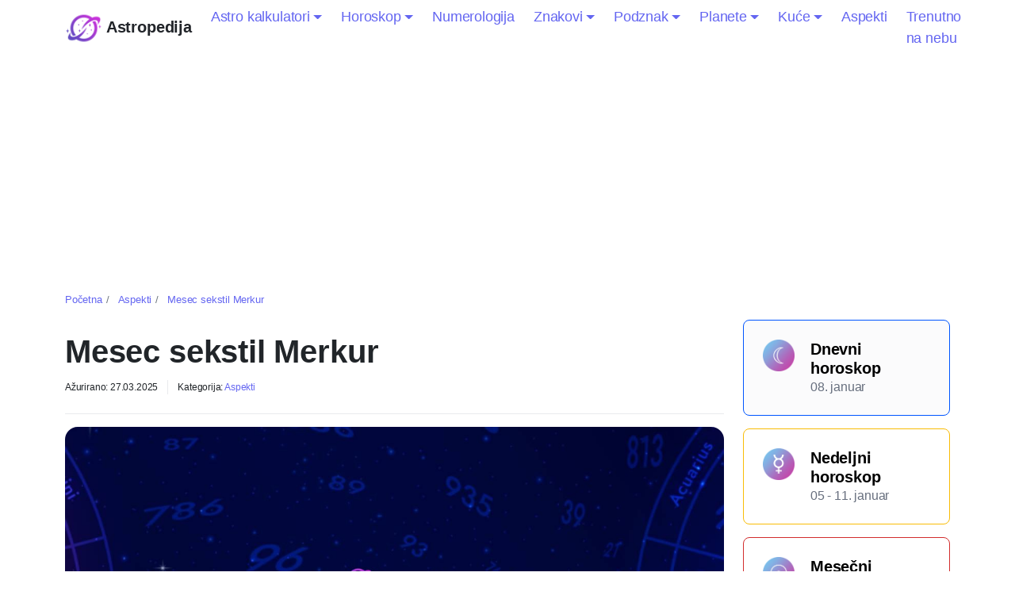

--- FILE ---
content_type: text/html; charset=UTF-8
request_url: https://astropedija.com/aspekti/mesec-sekstil-merkur/
body_size: 16147
content:

<!DOCTYPE html>
<html lang="sr-RS">

<head>
  <meta charset="utf-8">

  <meta name="viewport" content="width=device-width, initial-scale=1">

  <meta name='robots' content='index, follow, max-image-preview:large, max-snippet:-1, max-video-preview:-1' />

	<!-- This site is optimized with the Yoast SEO plugin v26.1 - https://yoast.com/wordpress/plugins/seo/ -->
	<title>Mesec sekstil Merkur</title>
	<meta name="description" content="Kada je planeta Mesec u aspektu sekstil sa planetom Merkur, ovo donosi harmoničan odnos između emocija i uma. Ovaj aspekt utiče na oblikovanje ličnosti, karaktera i sudbine osobe na nekoliko načina." />
	<link rel="canonical" href="https://astropedija.com/aspekti/mesec-sekstil-merkur/" />
	<meta property="og:locale" content="sr_RS" />
	<meta property="og:type" content="article" />
	<meta property="og:title" content="Mesec sekstil Merkur" />
	<meta property="og:description" content="Kada je planeta Mesec u aspektu sekstil sa planetom Merkur, ovo donosi harmoničan odnos između emocija i uma. Ovaj aspekt utiče na oblikovanje ličnosti, karaktera i sudbine osobe na nekoliko načina." />
	<meta property="og:url" content="https://astropedija.com/aspekti/mesec-sekstil-merkur/" />
	<meta property="og:site_name" content="Astropedija" />
	<meta property="article:published_time" content="2025-03-16T17:27:30+00:00" />
	<meta property="article:modified_time" content="2025-03-27T13:09:44+00:00" />
	<meta name="author" content="astropedija" />
	<meta name="twitter:card" content="summary_large_image" />
	<script type="application/ld+json" class="yoast-schema-graph">{"@context":"https://schema.org","@graph":[{"@type":["Article","BlogPosting"],"@id":"https://astropedija.com/aspekti/mesec-sekstil-merkur/#article","isPartOf":{"@id":"https://astropedija.com/aspekti/mesec-sekstil-merkur/"},"author":{"name":"astropedija","@id":"https://astropedija.com/#/schema/person/b8893c40b443e1014fdd2081468567e2"},"headline":"Mesec sekstil Merkur","datePublished":"2025-03-16T17:27:30+00:00","dateModified":"2025-03-27T13:09:44+00:00","mainEntityOfPage":{"@id":"https://astropedija.com/aspekti/mesec-sekstil-merkur/"},"wordCount":370,"publisher":{"@id":"https://astropedija.com/#organization"},"image":{"@id":"https://astropedija.com/aspekti/mesec-sekstil-merkur/#primaryimage"},"thumbnailUrl":"https://astropedija.com/wp-content/uploads/2025/04/featured-mesec-sekstil-merkur.jpg","keywords":["Merkur","Mesec","Sekstil"],"articleSection":["Aspekti"],"inLanguage":"sr-RS"},{"@type":"WebPage","@id":"https://astropedija.com/aspekti/mesec-sekstil-merkur/","url":"https://astropedija.com/aspekti/mesec-sekstil-merkur/","name":"Mesec sekstil Merkur","isPartOf":{"@id":"https://astropedija.com/#website"},"primaryImageOfPage":{"@id":"https://astropedija.com/aspekti/mesec-sekstil-merkur/#primaryimage"},"image":{"@id":"https://astropedija.com/aspekti/mesec-sekstil-merkur/#primaryimage"},"thumbnailUrl":"https://astropedija.com/wp-content/uploads/2025/04/featured-mesec-sekstil-merkur.jpg","datePublished":"2025-03-16T17:27:30+00:00","dateModified":"2025-03-27T13:09:44+00:00","description":"Kada je planeta Mesec u aspektu sekstil sa planetom Merkur, ovo donosi harmoničan odnos između emocija i uma. Ovaj aspekt utiče na oblikovanje ličnosti, karaktera i sudbine osobe na nekoliko načina.","breadcrumb":{"@id":"https://astropedija.com/aspekti/mesec-sekstil-merkur/#breadcrumb"},"inLanguage":"sr-RS","potentialAction":[{"@type":"ReadAction","target":["https://astropedija.com/aspekti/mesec-sekstil-merkur/"]}]},{"@type":"ImageObject","inLanguage":"sr-RS","@id":"https://astropedija.com/aspekti/mesec-sekstil-merkur/#primaryimage","url":"https://astropedija.com/wp-content/uploads/2025/04/featured-mesec-sekstil-merkur.jpg","contentUrl":"https://astropedija.com/wp-content/uploads/2025/04/featured-mesec-sekstil-merkur.jpg","width":1281,"height":721,"caption":"Mesec sekstil Merkur"},{"@type":"BreadcrumbList","@id":"https://astropedija.com/aspekti/mesec-sekstil-merkur/#breadcrumb","itemListElement":[{"@type":"ListItem","position":1,"name":"Početna","item":"https://astropedija.com/"},{"@type":"ListItem","position":2,"name":"Aspekti","item":"https://astropedija.com/category/aspekti/"},{"@type":"ListItem","position":3,"name":"Mesec sekstil Merkur"}]},{"@type":"WebSite","@id":"https://astropedija.com/#website","url":"https://astropedija.com/","name":"Astropedija","description":"Astrološka enciklopedija","publisher":{"@id":"https://astropedija.com/#organization"},"potentialAction":[{"@type":"SearchAction","target":{"@type":"EntryPoint","urlTemplate":"https://astropedija.com/?s={search_term_string}"},"query-input":{"@type":"PropertyValueSpecification","valueRequired":true,"valueName":"search_term_string"}}],"inLanguage":"sr-RS"},{"@type":"Organization","@id":"https://astropedija.com/#organization","name":"Astropedija","url":"https://astropedija.com/","logo":{"@type":"ImageObject","inLanguage":"sr-RS","@id":"https://astropedija.com/#/schema/logo/image/","url":"https://astropedija.com/wp-content/uploads/2025/04/cropped-favicon-astropedija.webp","contentUrl":"https://astropedija.com/wp-content/uploads/2025/04/cropped-favicon-astropedija.webp","width":512,"height":512,"caption":"Astropedija"},"image":{"@id":"https://astropedija.com/#/schema/logo/image/"}},{"@type":"Person","@id":"https://astropedija.com/#/schema/person/b8893c40b443e1014fdd2081468567e2","name":"astropedija","sameAs":["https://astropedija.com"]}]}</script>
	<!-- / Yoast SEO plugin. -->


<link rel="alternate" title="oEmbed (JSON)" type="application/json+oembed" href="https://astropedija.com/wp-json/oembed/1.0/embed?url=https%3A%2F%2Fastropedija.com%2Faspekti%2Fmesec-sekstil-merkur%2F" />
<link rel="alternate" title="oEmbed (XML)" type="text/xml+oembed" href="https://astropedija.com/wp-json/oembed/1.0/embed?url=https%3A%2F%2Fastropedija.com%2Faspekti%2Fmesec-sekstil-merkur%2F&#038;format=xml" />
<style id='wp-img-auto-sizes-contain-inline-css' type='text/css'>
img:is([sizes=auto i],[sizes^="auto," i]){contain-intrinsic-size:3000px 1500px}
/*# sourceURL=wp-img-auto-sizes-contain-inline-css */
</style>
<style id='classic-theme-styles-inline-css' type='text/css'>
/*! This file is auto-generated */
.wp-block-button__link{color:#fff;background-color:#32373c;border-radius:9999px;box-shadow:none;text-decoration:none;padding:calc(.667em + 2px) calc(1.333em + 2px);font-size:1.125em}.wp-block-file__button{background:#32373c;color:#fff;text-decoration:none}
/*# sourceURL=/wp-includes/css/classic-themes.min.css */
</style>
<link rel='stylesheet' id='main-theme-css' href='https://astropedija.com/wp-content/themes/astro/css/theme.bundle.css' type='text/css' media='all' />
<link rel="https://api.w.org/" href="https://astropedija.com/wp-json/" /><link rel="alternate" title="JSON" type="application/json" href="https://astropedija.com/wp-json/wp/v2/posts/2228" /><link rel="EditURI" type="application/rsd+xml" title="RSD" href="https://astropedija.com/xmlrpc.php?rsd" />
<link rel='shortlink' href='https://astropedija.com/?p=2228' />
<script async src="https://pagead2.googlesyndication.com/pagead/js/adsbygoogle.js?client=ca-pub-6886580339034085" crossorigin="anonymous"></script><link rel="icon" href="https://astropedija.com/wp-content/uploads/2025/04/cropped-favicon-astropedija.webp" sizes="32x32" />
<link rel="icon" href="https://astropedija.com/wp-content/uploads/2025/04/cropped-favicon-astropedija.webp" sizes="192x192" />
<link rel="apple-touch-icon" href="https://astropedija.com/wp-content/uploads/2025/04/cropped-favicon-astropedija.webp" />
<meta name="msapplication-TileImage" content="https://astropedija.com/wp-content/uploads/2025/04/cropped-favicon-astropedija.webp" />


  <style>
    body {
        font-size: 18px;
        font-family: Helvetica, Verdana, Tahoma, sans-serif;
        color: #212529;
    }

    .single h2,
    .single h3,
    .single h4,
    .page-content h2,
    .page-content h3,
    .page-content h4 {
        margin-top: 1.8rem;
        margin-bottom: 1.3rem;
    }

    .single .post-content p,
    .page-content p {
        line-height: 1.6;
    }

    .single .post-content li,
    .page-content li {
        margin-bottom: 0.8rem;
    }

    .single .post-content img {
        display: block;
        margin: auto;
    }

    .single .accordion {
        margin-bottom: 2rem;
    }

    .page-excerpt {
        font-size: 1.2rem;
        font-weight: 300;
        margin-bottom: 1rem;
    }

    h1.page-title {
        margin-top: 1rem;
    }

    svg {
        background-color: transparent !important;
    }

    @media (max-width: 768px) {

        input,
        textarea,
        select {
            font-size: 16px !important;
        }
    }

    h1,
    h2,
    h3,
    h4,
    h5,
    h6,
    .h1,
    .h2,
    .h3,
    .h4,
    .h5,
    .h6 {
        font-weight: bold;
    }

    .shadow-custom {
        box-shadow: 0 0 13px 0 rgba(62, 44, 90, .08);
    }

    .hero-section {
        padding: 50px 0 50px;
    }

    .hero {
        display: flex;
        align-items: center;
    }

    .hero .card {
        border-radius: 12px;
        overflow: hidden;
    }

    .hero .card img {
        border-radius: 12px 12px 0 0;
        object-fit: cover;
        width: 100%;
        height: 150px;
    }

    .hero .card-body {
        text-align: center;
        padding: 10px;
    }

    .navbar-toggler {
        border: none;
    }

    .navbar-toggler:focus {
        box-shadow: none !important;
    }

    /* Adjust for smaller screens */
    @media (max-width: 576px) {

        /* Extra small devices (phones) */
        h1 {
            font-size: 1.7rem;
        }

        h2,
        h3 {
            font-size: 1.5rem;
        }

        .home h2.hero-title {
            font-size: 2rem !important;
        }

        h4 {
            font-size: 1.5rem;
        }
    }

    .home h2.hero-title {
        font-size: 3rem;
    }

    a {
        text-decoration: none;
        color: #6466f1;
    }

    .btn-primary,
    .bg-primary,
    .dropdown-item:active {
        background-color: #6466f1 !important;
    }

    .nav-link {
        color: #6466f1;
    }

    .front-cards a {
        text-decoration: none;
        color: #6366f1;
    }

    .text-primary {
        color: #6466f1 !important;
    }

    .retro::before {
        content: '℞ ';
        color: rgb(210 45 45);
    }

    /* Chrome, Safari, Edge, Opera */
    input::-webkit-outer-spin-button,
    input::-webkit-inner-spin-button {
        -webkit-appearance: none;
        margin: 0;
    }

    /* Firefox */
    input[type=number] {
        -moz-appearance: textfield;
    }


    .dropdown-item:active {
        background-color: #e8e8ee !important;
    }

    b,
    strong {
        font-weight: 600 !important;
    }

    .list-group-item {
        padding: 0.5rem !important;
    }


    .bd-callout {
        padding: 1.25rem;
        margin-bottom: 1.25rem;
        border: 1px solid #eee;
        border-left-width: .25rem;
        border-radius: .25rem
    }

    .bd-callout h4 {
        margin-top: 0;
        margin-bottom: .25rem
    }

    .bd-callout p:last-child {
        margin-bottom: 0
    }

    .bd-callout code {
        border-radius: .25rem
    }

    .bd-callout+.bd-callout {
        margin-top: -.25rem
    }

    .bd-callout-info {
        border-left-color: #6465f0
    }

    .bd-callout-info h4 {
        color: #5bc0de
    }

    .bd-callout-warning {
        border-left-color: #f0ad4e
    }

    .bd-callout-warning h4 {
        color: #f0ad4e
    }

    .bd-callout-danger {
        border-left-color: #d9534f
    }

    .bd-callout-danger h4 {
        color: #d9534f
    }

    .bd-callout-primary {
        border-left-color: #6465f0
    }

    .bd-callout-primaryh4 {
        color: #007bff
    }

    .bd-callout-success {
        border-left-color: #28a745
    }

    .bd-callout-successh4 {
        color: #28a745
    }

    .bd-callout-default {
        border-left-color: #6c757d
    }

    .bd-callout-defaulth4 {
        color: #6c757d
    }

    .modal {
        display: none;
        position: fixed;
        z-index: 1;
        left: 0;
        top: 0;
        width: 100%;
        height: 100%;
        overflow: auto;
        background-color: rgba(0, 0, 0, 0.7);
    }

    /* Modal Content */
    .modal-content {
        position: relative;
        background-color: #fefefe;
        margin: 15% auto;
        padding: 20px;
        border: 1px solid #888;
        width: 80%;
    }

    .page-content {
        margin-top: 2rem;
    }

    .background-gradient {
        background-image: linear-gradient(to left top, #6466f1, #7f5eee, #9754e9, #ac47e3, #c037da);
    }

    .text-dark {
        color: #8f8b8b !important;
    }

    .text-blue {
        color: #145ae6;
    }

    .nav-pills .nav-link.active {
        background-color: #6466f1;
        color: #fff;
    }

    .nav-pills .nav-link.active:hover {
        background-color: #5355e3;
    }

    .hero-section {
        background-image: linear-gradient(135deg, #eae8fd 0, #fce5e6 100%);

    }

    h2.hero-title {

        background: linear-gradient(135deg, #5a4aff 0, #ff3739 100%);
        -webkit-background-clip: text;
        -webkit-text-fill-color: transparent;
        background-clip: text;
        text-fill-color: transparent;
    }

    .homepage-horoscopes {
        margin-top: 2rem;
    }

    #ad-slot {
        margin: 20px 0 20px 0 !important;
        display: flex;
        align-items: center;
        justify-content: center;
    }
</style>
  

    <!--- Start Google Analytics --->
    <script async src="https://www.googletagmanager.com/gtag/js?id=G-MDMN77D2BC"></script>
    <script>
      window.dataLayer = window.dataLayer || [];

      function gtag() {
        dataLayer.push(arguments);
      }
      gtag('js', new Date());

      gtag('config', 'G-MDMN77D2BC');
    </script>
    <!--- End Google Analytics --->

<script type="text/javascript">
    (function(c,l,a,r,i,t,y){
        c[a]=c[a]||function(){(c[a].q=c[a].q||[]).push(arguments)};
        t=l.createElement(r);t.async=1;t.src="https://www.clarity.ms/tag/"+i;
        y=l.getElementsByTagName(r)[0];y.parentNode.insertBefore(t,y);
    })(window, document, "clarity", "script", "sou2sd3v9k");
</script>

  
<style id='global-styles-inline-css' type='text/css'>
:root{--wp--preset--aspect-ratio--square: 1;--wp--preset--aspect-ratio--4-3: 4/3;--wp--preset--aspect-ratio--3-4: 3/4;--wp--preset--aspect-ratio--3-2: 3/2;--wp--preset--aspect-ratio--2-3: 2/3;--wp--preset--aspect-ratio--16-9: 16/9;--wp--preset--aspect-ratio--9-16: 9/16;--wp--preset--color--black: #000000;--wp--preset--color--cyan-bluish-gray: #abb8c3;--wp--preset--color--white: #ffffff;--wp--preset--color--pale-pink: #f78da7;--wp--preset--color--vivid-red: #cf2e2e;--wp--preset--color--luminous-vivid-orange: #ff6900;--wp--preset--color--luminous-vivid-amber: #fcb900;--wp--preset--color--light-green-cyan: #7bdcb5;--wp--preset--color--vivid-green-cyan: #00d084;--wp--preset--color--pale-cyan-blue: #8ed1fc;--wp--preset--color--vivid-cyan-blue: #0693e3;--wp--preset--color--vivid-purple: #9b51e0;--wp--preset--gradient--vivid-cyan-blue-to-vivid-purple: linear-gradient(135deg,rgb(6,147,227) 0%,rgb(155,81,224) 100%);--wp--preset--gradient--light-green-cyan-to-vivid-green-cyan: linear-gradient(135deg,rgb(122,220,180) 0%,rgb(0,208,130) 100%);--wp--preset--gradient--luminous-vivid-amber-to-luminous-vivid-orange: linear-gradient(135deg,rgb(252,185,0) 0%,rgb(255,105,0) 100%);--wp--preset--gradient--luminous-vivid-orange-to-vivid-red: linear-gradient(135deg,rgb(255,105,0) 0%,rgb(207,46,46) 100%);--wp--preset--gradient--very-light-gray-to-cyan-bluish-gray: linear-gradient(135deg,rgb(238,238,238) 0%,rgb(169,184,195) 100%);--wp--preset--gradient--cool-to-warm-spectrum: linear-gradient(135deg,rgb(74,234,220) 0%,rgb(151,120,209) 20%,rgb(207,42,186) 40%,rgb(238,44,130) 60%,rgb(251,105,98) 80%,rgb(254,248,76) 100%);--wp--preset--gradient--blush-light-purple: linear-gradient(135deg,rgb(255,206,236) 0%,rgb(152,150,240) 100%);--wp--preset--gradient--blush-bordeaux: linear-gradient(135deg,rgb(254,205,165) 0%,rgb(254,45,45) 50%,rgb(107,0,62) 100%);--wp--preset--gradient--luminous-dusk: linear-gradient(135deg,rgb(255,203,112) 0%,rgb(199,81,192) 50%,rgb(65,88,208) 100%);--wp--preset--gradient--pale-ocean: linear-gradient(135deg,rgb(255,245,203) 0%,rgb(182,227,212) 50%,rgb(51,167,181) 100%);--wp--preset--gradient--electric-grass: linear-gradient(135deg,rgb(202,248,128) 0%,rgb(113,206,126) 100%);--wp--preset--gradient--midnight: linear-gradient(135deg,rgb(2,3,129) 0%,rgb(40,116,252) 100%);--wp--preset--font-size--small: 13px;--wp--preset--font-size--medium: 20px;--wp--preset--font-size--large: 36px;--wp--preset--font-size--x-large: 42px;--wp--preset--spacing--20: 0.44rem;--wp--preset--spacing--30: 0.67rem;--wp--preset--spacing--40: 1rem;--wp--preset--spacing--50: 1.5rem;--wp--preset--spacing--60: 2.25rem;--wp--preset--spacing--70: 3.38rem;--wp--preset--spacing--80: 5.06rem;--wp--preset--shadow--natural: 6px 6px 9px rgba(0, 0, 0, 0.2);--wp--preset--shadow--deep: 12px 12px 50px rgba(0, 0, 0, 0.4);--wp--preset--shadow--sharp: 6px 6px 0px rgba(0, 0, 0, 0.2);--wp--preset--shadow--outlined: 6px 6px 0px -3px rgb(255, 255, 255), 6px 6px rgb(0, 0, 0);--wp--preset--shadow--crisp: 6px 6px 0px rgb(0, 0, 0);}:where(.is-layout-flex){gap: 0.5em;}:where(.is-layout-grid){gap: 0.5em;}body .is-layout-flex{display: flex;}.is-layout-flex{flex-wrap: wrap;align-items: center;}.is-layout-flex > :is(*, div){margin: 0;}body .is-layout-grid{display: grid;}.is-layout-grid > :is(*, div){margin: 0;}:where(.wp-block-columns.is-layout-flex){gap: 2em;}:where(.wp-block-columns.is-layout-grid){gap: 2em;}:where(.wp-block-post-template.is-layout-flex){gap: 1.25em;}:where(.wp-block-post-template.is-layout-grid){gap: 1.25em;}.has-black-color{color: var(--wp--preset--color--black) !important;}.has-cyan-bluish-gray-color{color: var(--wp--preset--color--cyan-bluish-gray) !important;}.has-white-color{color: var(--wp--preset--color--white) !important;}.has-pale-pink-color{color: var(--wp--preset--color--pale-pink) !important;}.has-vivid-red-color{color: var(--wp--preset--color--vivid-red) !important;}.has-luminous-vivid-orange-color{color: var(--wp--preset--color--luminous-vivid-orange) !important;}.has-luminous-vivid-amber-color{color: var(--wp--preset--color--luminous-vivid-amber) !important;}.has-light-green-cyan-color{color: var(--wp--preset--color--light-green-cyan) !important;}.has-vivid-green-cyan-color{color: var(--wp--preset--color--vivid-green-cyan) !important;}.has-pale-cyan-blue-color{color: var(--wp--preset--color--pale-cyan-blue) !important;}.has-vivid-cyan-blue-color{color: var(--wp--preset--color--vivid-cyan-blue) !important;}.has-vivid-purple-color{color: var(--wp--preset--color--vivid-purple) !important;}.has-black-background-color{background-color: var(--wp--preset--color--black) !important;}.has-cyan-bluish-gray-background-color{background-color: var(--wp--preset--color--cyan-bluish-gray) !important;}.has-white-background-color{background-color: var(--wp--preset--color--white) !important;}.has-pale-pink-background-color{background-color: var(--wp--preset--color--pale-pink) !important;}.has-vivid-red-background-color{background-color: var(--wp--preset--color--vivid-red) !important;}.has-luminous-vivid-orange-background-color{background-color: var(--wp--preset--color--luminous-vivid-orange) !important;}.has-luminous-vivid-amber-background-color{background-color: var(--wp--preset--color--luminous-vivid-amber) !important;}.has-light-green-cyan-background-color{background-color: var(--wp--preset--color--light-green-cyan) !important;}.has-vivid-green-cyan-background-color{background-color: var(--wp--preset--color--vivid-green-cyan) !important;}.has-pale-cyan-blue-background-color{background-color: var(--wp--preset--color--pale-cyan-blue) !important;}.has-vivid-cyan-blue-background-color{background-color: var(--wp--preset--color--vivid-cyan-blue) !important;}.has-vivid-purple-background-color{background-color: var(--wp--preset--color--vivid-purple) !important;}.has-black-border-color{border-color: var(--wp--preset--color--black) !important;}.has-cyan-bluish-gray-border-color{border-color: var(--wp--preset--color--cyan-bluish-gray) !important;}.has-white-border-color{border-color: var(--wp--preset--color--white) !important;}.has-pale-pink-border-color{border-color: var(--wp--preset--color--pale-pink) !important;}.has-vivid-red-border-color{border-color: var(--wp--preset--color--vivid-red) !important;}.has-luminous-vivid-orange-border-color{border-color: var(--wp--preset--color--luminous-vivid-orange) !important;}.has-luminous-vivid-amber-border-color{border-color: var(--wp--preset--color--luminous-vivid-amber) !important;}.has-light-green-cyan-border-color{border-color: var(--wp--preset--color--light-green-cyan) !important;}.has-vivid-green-cyan-border-color{border-color: var(--wp--preset--color--vivid-green-cyan) !important;}.has-pale-cyan-blue-border-color{border-color: var(--wp--preset--color--pale-cyan-blue) !important;}.has-vivid-cyan-blue-border-color{border-color: var(--wp--preset--color--vivid-cyan-blue) !important;}.has-vivid-purple-border-color{border-color: var(--wp--preset--color--vivid-purple) !important;}.has-vivid-cyan-blue-to-vivid-purple-gradient-background{background: var(--wp--preset--gradient--vivid-cyan-blue-to-vivid-purple) !important;}.has-light-green-cyan-to-vivid-green-cyan-gradient-background{background: var(--wp--preset--gradient--light-green-cyan-to-vivid-green-cyan) !important;}.has-luminous-vivid-amber-to-luminous-vivid-orange-gradient-background{background: var(--wp--preset--gradient--luminous-vivid-amber-to-luminous-vivid-orange) !important;}.has-luminous-vivid-orange-to-vivid-red-gradient-background{background: var(--wp--preset--gradient--luminous-vivid-orange-to-vivid-red) !important;}.has-very-light-gray-to-cyan-bluish-gray-gradient-background{background: var(--wp--preset--gradient--very-light-gray-to-cyan-bluish-gray) !important;}.has-cool-to-warm-spectrum-gradient-background{background: var(--wp--preset--gradient--cool-to-warm-spectrum) !important;}.has-blush-light-purple-gradient-background{background: var(--wp--preset--gradient--blush-light-purple) !important;}.has-blush-bordeaux-gradient-background{background: var(--wp--preset--gradient--blush-bordeaux) !important;}.has-luminous-dusk-gradient-background{background: var(--wp--preset--gradient--luminous-dusk) !important;}.has-pale-ocean-gradient-background{background: var(--wp--preset--gradient--pale-ocean) !important;}.has-electric-grass-gradient-background{background: var(--wp--preset--gradient--electric-grass) !important;}.has-midnight-gradient-background{background: var(--wp--preset--gradient--midnight) !important;}.has-small-font-size{font-size: var(--wp--preset--font-size--small) !important;}.has-medium-font-size{font-size: var(--wp--preset--font-size--medium) !important;}.has-large-font-size{font-size: var(--wp--preset--font-size--large) !important;}.has-x-large-font-size{font-size: var(--wp--preset--font-size--x-large) !important;}
/*# sourceURL=global-styles-inline-css */
</style>
</head>

<body class="wp-singular post-template post-template-single-aspects post-template-single-aspects-php single single-post postid-2228 single-format-standard wp-theme-astro">

  
<header class="header navbar navbar-expand-lg p-0">
    <div class="container px-3">
        <a href="https://astropedija.com" class="navbar-brand fs-5 fw-bold pe-3">
            <img loading="lazy" src="https://astropedija.com/wp-content/themes/astro/img/logo/astropedija-logo-200-200.webp" width="47" height="47" alt="Astropedija logo">
            Astropedija
        </a>
        <div id="navbarNav" class="offcanvas offcanvas-end">
            <div class="offcanvas-header border-bottom">
                <p class="offcanvas-title">Meni</p>
                <button type="button" class="btn-close" data-bs-dismiss="offcanvas" aria-label="Close"></button>
            </div>
            <div class="offcanvas-body">

                <ul class="navbar-nav me-auto mb-2 mb-lg-0">

                    <li class="nav-item dropdown">
                        <a class="nav-link dropdown-toggle" href="#" id="navbarDropdown1" role="button" data-bs-toggle="dropdown" aria-expanded="false">
                            Astro kalkulatori
                        </a>

                        <ul class="dropdown-menu" aria-labelledby="navbarDropdown">
                            <li class="fw-bold mb-4 mt-2 px-4 text-primary"><a href="https://astropedija.com/astro-kalkulatori">Svi kalkulatori <svg xmlns="http://www.w3.org/2000/svg" width="16" height="16" fill="currentColor" class="bi bi-arrow-right" viewBox="0 0 16 16"><path fill-rule="evenodd" d="M1 8a.5.5 0 0 1 .5-.5h11.793l-3.147-3.146a.5.5 0 0 1 .708-.708l4 4a.5.5 0 0 1 0 .708l-4 4a.5.5 0 0 1-.708-.708L13.293 8.5H1.5A.5.5 0 0 1 1 8"/></svg></a></li>
                            <hr>
                                                            
                                    <li class="fw-bold mb-2 mt-2 px-4">Natalne karte</li>

                                                                                                    <li><a class="dropdown-item" href="https://astropedija.com/izrada-natalne-karte/"><svg xmlns="http://www.w3.org/2000/svg" width="16" height="16" fill="currentColor" class="bi bi-chevron-right" viewBox="0 0 16 16"><path fill-rule="evenodd" d="M4.646 1.646a.5.5 0 0 1 .708 0l6 6a.5.5 0 0 1 0 .708l-6 6a.5.5 0 0 1-.708-.708L10.293 8 4.646 2.354a.5.5 0 0 1 0-.708"/></svg> Natalna karta</a></li>
                                                                    <li><a class="dropdown-item" href="https://astropedija.com/uporedna-natalna-karta/"><svg xmlns="http://www.w3.org/2000/svg" width="16" height="16" fill="currentColor" class="bi bi-chevron-right" viewBox="0 0 16 16"><path fill-rule="evenodd" d="M4.646 1.646a.5.5 0 0 1 .708 0l6 6a.5.5 0 0 1 0 .708l-6 6a.5.5 0 0 1-.708-.708L10.293 8 4.646 2.354a.5.5 0 0 1 0-.708"/></svg> Uporedna karta</a></li>
                                                                    <li><a class="dropdown-item" href="https://astropedija.com/kompozit-horoskop/"><svg xmlns="http://www.w3.org/2000/svg" width="16" height="16" fill="currentColor" class="bi bi-chevron-right" viewBox="0 0 16 16"><path fill-rule="evenodd" d="M4.646 1.646a.5.5 0 0 1 .708 0l6 6a.5.5 0 0 1 0 .708l-6 6a.5.5 0 0 1-.708-.708L10.293 8 4.646 2.354a.5.5 0 0 1 0-.708"/></svg> Kompozitna karta</a></li>
                                                                    <li><a class="dropdown-item" href="https://astropedija.com/natalna-karta-tranziti/"><svg xmlns="http://www.w3.org/2000/svg" width="16" height="16" fill="currentColor" class="bi bi-chevron-right" viewBox="0 0 16 16"><path fill-rule="evenodd" d="M4.646 1.646a.5.5 0 0 1 .708 0l6 6a.5.5 0 0 1 0 .708l-6 6a.5.5 0 0 1-.708-.708L10.293 8 4.646 2.354a.5.5 0 0 1 0-.708"/></svg> Tranzitna karta</a></li>
                                                                    <li><a class="dropdown-item" href="https://astropedija.com/solarni-horoskop/"><svg xmlns="http://www.w3.org/2000/svg" width="16" height="16" fill="currentColor" class="bi bi-chevron-right" viewBox="0 0 16 16"><path fill-rule="evenodd" d="M4.646 1.646a.5.5 0 0 1 .708 0l6 6a.5.5 0 0 1 0 .708l-6 6a.5.5 0 0 1-.708-.708L10.293 8 4.646 2.354a.5.5 0 0 1 0-.708"/></svg> Solarna karta</a></li>
                                                                                            
                                    <li class="fw-bold mb-2 mt-2 px-4">Kalkulatori</li>

                                                                                                    <li><a class="dropdown-item" href="https://astropedija.com/racunanje-podznaka/"><svg xmlns="http://www.w3.org/2000/svg" width="16" height="16" fill="currentColor" class="bi bi-chevron-right" viewBox="0 0 16 16"><path fill-rule="evenodd" d="M4.646 1.646a.5.5 0 0 1 .708 0l6 6a.5.5 0 0 1 0 .708l-6 6a.5.5 0 0 1-.708-.708L10.293 8 4.646 2.354a.5.5 0 0 1 0-.708"/></svg> Podznak kalkulator</a></li>
                                                                    <li><a class="dropdown-item" href="https://astropedija.com/znak-podznak-mesec-kalkulator/"><svg xmlns="http://www.w3.org/2000/svg" width="16" height="16" fill="currentColor" class="bi bi-chevron-right" viewBox="0 0 16 16"><path fill-rule="evenodd" d="M4.646 1.646a.5.5 0 0 1 .708 0l6 6a.5.5 0 0 1 0 .708l-6 6a.5.5 0 0 1-.708-.708L10.293 8 4.646 2.354a.5.5 0 0 1 0-.708"/></svg> Znak-Podznak-Mesec</a></li>
                                                                    <li><a class="dropdown-item" href="https://astropedija.com/sunce-u-horoskopu-kalkulator/"><svg xmlns="http://www.w3.org/2000/svg" width="16" height="16" fill="currentColor" class="bi bi-chevron-right" viewBox="0 0 16 16"><path fill-rule="evenodd" d="M4.646 1.646a.5.5 0 0 1 .708 0l6 6a.5.5 0 0 1 0 .708l-6 6a.5.5 0 0 1-.708-.708L10.293 8 4.646 2.354a.5.5 0 0 1 0-.708"/></svg> Sunce kalkulator</a></li>
                                                                    <li><a class="dropdown-item" href="https://astropedija.com/kalkulator-meseca/"><svg xmlns="http://www.w3.org/2000/svg" width="16" height="16" fill="currentColor" class="bi bi-chevron-right" viewBox="0 0 16 16"><path fill-rule="evenodd" d="M4.646 1.646a.5.5 0 0 1 .708 0l6 6a.5.5 0 0 1 0 .708l-6 6a.5.5 0 0 1-.708-.708L10.293 8 4.646 2.354a.5.5 0 0 1 0-.708"/></svg> Mesec kalkulator</a></li>
                                                                    <li><a class="dropdown-item" href="https://astropedija.com/venera-u-horoskopu-kalkulator/"><svg xmlns="http://www.w3.org/2000/svg" width="16" height="16" fill="currentColor" class="bi bi-chevron-right" viewBox="0 0 16 16"><path fill-rule="evenodd" d="M4.646 1.646a.5.5 0 0 1 .708 0l6 6a.5.5 0 0 1 0 .708l-6 6a.5.5 0 0 1-.708-.708L10.293 8 4.646 2.354a.5.5 0 0 1 0-.708"/></svg> Venera kalkulator</a></li>
                                                                    <li><a class="dropdown-item" href="https://astropedija.com/mars-kalkulator/"><svg xmlns="http://www.w3.org/2000/svg" width="16" height="16" fill="currentColor" class="bi bi-chevron-right" viewBox="0 0 16 16"><path fill-rule="evenodd" d="M4.646 1.646a.5.5 0 0 1 .708 0l6 6a.5.5 0 0 1 0 .708l-6 6a.5.5 0 0 1-.708-.708L10.293 8 4.646 2.354a.5.5 0 0 1 0-.708"/></svg> Mars kalkulator</a></li>
                                                                    <li><a class="dropdown-item" href="https://astropedija.com/jupiter-kalkulator/"><svg xmlns="http://www.w3.org/2000/svg" width="16" height="16" fill="currentColor" class="bi bi-chevron-right" viewBox="0 0 16 16"><path fill-rule="evenodd" d="M4.646 1.646a.5.5 0 0 1 .708 0l6 6a.5.5 0 0 1 0 .708l-6 6a.5.5 0 0 1-.708-.708L10.293 8 4.646 2.354a.5.5 0 0 1 0-.708"/></svg> Jupiter kalkulator</a></li>
                                                                    <li><a class="dropdown-item" href="https://astropedija.com/merkur-kalkulator/"><svg xmlns="http://www.w3.org/2000/svg" width="16" height="16" fill="currentColor" class="bi bi-chevron-right" viewBox="0 0 16 16"><path fill-rule="evenodd" d="M4.646 1.646a.5.5 0 0 1 .708 0l6 6a.5.5 0 0 1 0 .708l-6 6a.5.5 0 0 1-.708-.708L10.293 8 4.646 2.354a.5.5 0 0 1 0-.708"/></svg> Merkur kalkulator</a></li>
                                                                    <li><a class="dropdown-item" href="https://astropedija.com/saturn-kalkulator/"><svg xmlns="http://www.w3.org/2000/svg" width="16" height="16" fill="currentColor" class="bi bi-chevron-right" viewBox="0 0 16 16"><path fill-rule="evenodd" d="M4.646 1.646a.5.5 0 0 1 .708 0l6 6a.5.5 0 0 1 0 .708l-6 6a.5.5 0 0 1-.708-.708L10.293 8 4.646 2.354a.5.5 0 0 1 0-.708"/></svg> Saturn kalkulator</a></li>
                                                                    <li><a class="dropdown-item" href="https://astropedija.com/mesecev-cvor-kalkulator/"><svg xmlns="http://www.w3.org/2000/svg" width="16" height="16" fill="currentColor" class="bi bi-chevron-right" viewBox="0 0 16 16"><path fill-rule="evenodd" d="M4.646 1.646a.5.5 0 0 1 .708 0l6 6a.5.5 0 0 1 0 .708l-6 6a.5.5 0 0 1-.708-.708L10.293 8 4.646 2.354a.5.5 0 0 1 0-.708"/></svg> Mesečev čvor kalkulator</a></li>
                                                                    <li><a class="dropdown-item" href="https://astropedija.com/lilit-kalkulator/"><svg xmlns="http://www.w3.org/2000/svg" width="16" height="16" fill="currentColor" class="bi bi-chevron-right" viewBox="0 0 16 16"><path fill-rule="evenodd" d="M4.646 1.646a.5.5 0 0 1 .708 0l6 6a.5.5 0 0 1 0 .708l-6 6a.5.5 0 0 1-.708-.708L10.293 8 4.646 2.354a.5.5 0 0 1 0-.708"/></svg> Lilit kalkulator</a></li>
                                                                    <li><a class="dropdown-item" href="https://astropedija.com/hiron-kalkulator/"><svg xmlns="http://www.w3.org/2000/svg" width="16" height="16" fill="currentColor" class="bi bi-chevron-right" viewBox="0 0 16 16"><path fill-rule="evenodd" d="M4.646 1.646a.5.5 0 0 1 .708 0l6 6a.5.5 0 0 1 0 .708l-6 6a.5.5 0 0 1-.708-.708L10.293 8 4.646 2.354a.5.5 0 0 1 0-.708"/></svg> Hiron kalkulator</a></li>
                                                                    <li><a class="dropdown-item" href="https://astropedija.com/mc-kalkulator/"><svg xmlns="http://www.w3.org/2000/svg" width="16" height="16" fill="currentColor" class="bi bi-chevron-right" viewBox="0 0 16 16"><path fill-rule="evenodd" d="M4.646 1.646a.5.5 0 0 1 .708 0l6 6a.5.5 0 0 1 0 .708l-6 6a.5.5 0 0 1-.708-.708L10.293 8 4.646 2.354a.5.5 0 0 1 0-.708"/></svg> MC / Srednje nebo kalkulator</a></li>
                                                                                            
                                    <li class="fw-bold mb-2 mt-2 px-4">Ostalo</li>

                                                                                                    <li><a class="dropdown-item" href="https://astropedija.com/numerologija-kalkulator/"><svg xmlns="http://www.w3.org/2000/svg" width="16" height="16" fill="currentColor" class="bi bi-chevron-right" viewBox="0 0 16 16"><path fill-rule="evenodd" d="M4.646 1.646a.5.5 0 0 1 .708 0l6 6a.5.5 0 0 1 0 .708l-6 6a.5.5 0 0 1-.708-.708L10.293 8 4.646 2.354a.5.5 0 0 1 0-.708"/></svg> Numerološki kalkulator</a></li>
                                                                    <li><a class="dropdown-item" href="https://astropedija.com/ljubavni-horoskop/"><svg xmlns="http://www.w3.org/2000/svg" width="16" height="16" fill="currentColor" class="bi bi-chevron-right" viewBox="0 0 16 16"><path fill-rule="evenodd" d="M4.646 1.646a.5.5 0 0 1 .708 0l6 6a.5.5 0 0 1 0 .708l-6 6a.5.5 0 0 1-.708-.708L10.293 8 4.646 2.354a.5.5 0 0 1 0-.708"/></svg> Ljubavni horoskop</a></li>
                                                                    <li><a class="dropdown-item" href="https://astropedija.com/trenutne-planete/"><svg xmlns="http://www.w3.org/2000/svg" width="16" height="16" fill="currentColor" class="bi bi-chevron-right" viewBox="0 0 16 16"><path fill-rule="evenodd" d="M4.646 1.646a.5.5 0 0 1 .708 0l6 6a.5.5 0 0 1 0 .708l-6 6a.5.5 0 0 1-.708-.708L10.293 8 4.646 2.354a.5.5 0 0 1 0-.708"/></svg> Trenutni položaj planeta</a></li>
                                                                    <li><a class="dropdown-item" href="https://astropedija.com/meseceve-faze/"><svg xmlns="http://www.w3.org/2000/svg" width="16" height="16" fill="currentColor" class="bi bi-chevron-right" viewBox="0 0 16 16"><path fill-rule="evenodd" d="M4.646 1.646a.5.5 0 0 1 .708 0l6 6a.5.5 0 0 1 0 .708l-6 6a.5.5 0 0 1-.708-.708L10.293 8 4.646 2.354a.5.5 0 0 1 0-.708"/></svg> Kalendar mesečevih faza</a></li>
                                                                                    </ul>
                    </li>

                    <li class="nav-item dropdown">
                        <a class="nav-link dropdown-toggle" href="#" id="navbarDropdown2" role="button" data-bs-toggle="dropdown" aria-expanded="false">
                            Horoskop
                        </a>
                        <ul class="dropdown-menu" aria-labelledby="navbarDropdown">
                            <li><a class="dropdown-item fw-bold" href="https://astropedija.com/dnevni-horoskop/">Dnevni horoskop</a></li>
                            <li><a class="dropdown-item fw-bold" href="https://astropedija.com/nedeljni-horoskop/">Nedeljni horoskop</a></li>
                            <li><a class="dropdown-item fw-bold" href="https://astropedija.com/mesecni-horoskop/">Mesečni horoskop</a></li>
                        </ul>
                    </li>

                    <li class="nav-item">
                        <a class="nav-link " href="https://astropedija.com/numerologija-kalkulator">Numerologija</a>
                    </li>

                    <li class="nav-item dropdown">
                        <a class="nav-link dropdown-toggle" href="#" id="navbarDropdown3" role="button" data-bs-toggle="dropdown" aria-expanded="false">
                            Znakovi
                        </a>
                        <ul class="dropdown-menu" aria-labelledby="navbarDropdown">

                            <li><a class="dropdown-item fw-bold" href="https://astropedija.com/znakovi/">Pregled znakova</a></li>
                            <li><a class="dropdown-item fw-bold" href="https://astropedija.com/znakovi/deca/">Deca</a></li>
                            <li>
                                <hr class="mt-1 mb-1">
                            </li>

                            
                                <li><a class="dropdown-item" href="https://astropedija.com/znakovi/ovan-znak/">♈️ Ovan znak</a></li>

                            
                                <li><a class="dropdown-item" href="https://astropedija.com/znakovi/bik-znak/">♉️ Bik znak</a></li>

                            
                                <li><a class="dropdown-item" href="https://astropedija.com/znakovi/blizanci-znak/">♊️ Blizanci znak</a></li>

                            
                                <li><a class="dropdown-item" href="https://astropedija.com/znakovi/rak-znak/">♋️ Rak znak</a></li>

                            
                                <li><a class="dropdown-item" href="https://astropedija.com/znakovi/lav-znak/">♌️ Lav znak</a></li>

                            
                                <li><a class="dropdown-item" href="https://astropedija.com/znakovi/devica-znak/">♍️ Devica znak</a></li>

                            
                                <li><a class="dropdown-item" href="https://astropedija.com/znakovi/vaga-znak/">♎️ Vaga znak</a></li>

                            
                                <li><a class="dropdown-item" href="https://astropedija.com/znakovi/skorpija-znak/">♏️ Škorpija znak</a></li>

                            
                                <li><a class="dropdown-item" href="https://astropedija.com/znakovi/strelac-znak/">♐️ Strelac znak</a></li>

                            
                                <li><a class="dropdown-item" href="https://astropedija.com/znakovi/jarac-znak/">♑️ Jarac znak</a></li>

                            
                                <li><a class="dropdown-item" href="https://astropedija.com/znakovi/vodolija-znak/">♒️ Vodolija znak</a></li>

                            
                                <li><a class="dropdown-item" href="https://astropedija.com/znakovi/ribe-znak/">♓️ Ribe znak</a></li>

                            
                        </ul>
                    </li>

                    <li class="nav-item dropdown">
                        <a class="nav-link dropdown-toggle" href="#" id="navbarDropdown4" role="button" data-bs-toggle="dropdown" aria-expanded="false">
                            Podznak
                        </a>
                        <ul class="dropdown-menu" aria-labelledby="navbarDropdown">

                            <li><a class="dropdown-item fw-bold" href="https://astropedija.com/podznak/">Pregled podznaka</a></li>
                            <li><a class="dropdown-item fw-bold" href="https://astropedija.com/racunanje-podznaka/">Podznak kalkulator</a></li>

                            <li>
                                <hr class="mt-1 mb-1">
                            </li>

                            
                                <li><a class="dropdown-item" href="https://astropedija.com/podznak/ovan-podznak/">♈️ Ovan podznak</a></li>

                            
                                <li><a class="dropdown-item" href="https://astropedija.com/podznak/bik-podznak/">♉️ Bik podznak</a></li>

                            
                                <li><a class="dropdown-item" href="https://astropedija.com/podznak/blizanci-podznak/">♊️ Blizanci podznak</a></li>

                            
                                <li><a class="dropdown-item" href="https://astropedija.com/podznak/rak-podznak/">♋️ Rak podznak</a></li>

                            
                                <li><a class="dropdown-item" href="https://astropedija.com/podznak/lav-podznak/">♌️ Lav podznak</a></li>

                            
                                <li><a class="dropdown-item" href="https://astropedija.com/podznak/devica-podznak/">♍️ Devica podznak</a></li>

                            
                                <li><a class="dropdown-item" href="https://astropedija.com/podznak/vaga-podznak/">♎️ Vaga podznak</a></li>

                            
                                <li><a class="dropdown-item" href="https://astropedija.com/podznak/skorpija-podznak/">♏️ Škorpija podznak</a></li>

                            
                                <li><a class="dropdown-item" href="https://astropedija.com/podznak/strelac-podznak/">♐️ Strelac podznak</a></li>

                            
                                <li><a class="dropdown-item" href="https://astropedija.com/podznak/jarac-podznak/">♑️ Jarac podznak</a></li>

                            
                                <li><a class="dropdown-item" href="https://astropedija.com/podznak/vodolija-podznak/">♒️ Vodolija podznak</a></li>

                            
                                <li><a class="dropdown-item" href="https://astropedija.com/podznak/ribe-podznak/">♓️ Ribe podznak</a></li>

                            
                        </ul>
                    </li>

                    <li class="nav-item dropdown">
                        <a class="nav-link dropdown-toggle" href="#" id="navbarDropdown5" role="button" data-bs-toggle="dropdown" aria-expanded="false">
                            Planete
                        </a>
                        <ul class="dropdown-menu" aria-labelledby="navbarDropdown">

                            <li><a class="dropdown-item fw-bold" href="https://astropedija.com/planete/">Pregled planeta</a></li>
                            <li><a class="dropdown-item fw-bold" href="https://astropedija.com/planete/retrogradne-planete/">Retrogradne planete</a></li>
                            <li><a class="dropdown-item fw-bold" href="https://astropedija.com/planete-po-kucama/">Planete po kućama</a></li>
                            <li><a class="dropdown-item fw-bold" href="https://astropedija.com/planete-po-znakovima/">Planete po znakovima</a></li>
                            <li>
                                <hr class="mt-1 mb-1">
                            </li>

                            
                                <li><a class="dropdown-item" href="https://astropedija.com/planete/sunce/">☉ Sunce</a></li>

                            
                                <li><a class="dropdown-item" href="https://astropedija.com/planete/mesec/">☽ Mesec</a></li>

                            
                                <li><a class="dropdown-item" href="https://astropedija.com/planete/merkur/">☿ Merkur</a></li>

                            
                                <li><a class="dropdown-item" href="https://astropedija.com/planete/venera/">♀ Venera</a></li>

                            
                                <li><a class="dropdown-item" href="https://astropedija.com/planete/mars/">♂ Mars</a></li>

                            
                                <li><a class="dropdown-item" href="https://astropedija.com/planete/jupiter/">♃ Jupiter</a></li>

                            
                                <li><a class="dropdown-item" href="https://astropedija.com/planete/saturn/">♄ Saturn</a></li>

                            
                                <li><a class="dropdown-item" href="https://astropedija.com/planete/uran/">♅ Uran</a></li>

                            
                                <li><a class="dropdown-item" href="https://astropedija.com/planete/neptun/">♆ Neptun</a></li>

                            
                                <li><a class="dropdown-item" href="https://astropedija.com/planete/pluton/">♇ Pluton</a></li>

                            
                                <li><a class="dropdown-item" href="https://astropedija.com/planete/hiron/">⚷ Hiron</a></li>

                            
                        </ul>
                    </li>

                    <li class="nav-item dropdown">
                        <a class="nav-link dropdown-toggle" href="#" id="navbarDropdown6" role="button" data-bs-toggle="dropdown" aria-expanded="false">
                            Kuće
                        </a>
                        <ul class="dropdown-menu" aria-labelledby="navbarDropdown">
                            <li><a class="dropdown-item fw-bold" href="https://astropedija.com/kuce/">Pregled kuća</a></li>
                            <li><a class="dropdown-item fw-bold" href="https://astropedija.com/planete-po-kucama/">Planete po kućama</a></li>
                            <li><a class="dropdown-item fw-bold" href="https://astropedija.com/kuce-po-znakovima/">Kuće po znakovima</a></li>
                            <li>
                                <hr class="mt-1 mb-1">
                            </li>

                            
                                <li><a class="dropdown-item" href="https://astropedija.com/kuce/prva-kuca/">1. kuća</a></li>

                            
                                <li><a class="dropdown-item" href="https://astropedija.com/kuce/druga-kuca/">2. kuća</a></li>

                            
                                <li><a class="dropdown-item" href="https://astropedija.com/kuce/treca-kuca/">3. kuća</a></li>

                            
                                <li><a class="dropdown-item" href="https://astropedija.com/kuce/cetvrta-kuca/">4. kuća</a></li>

                            
                                <li><a class="dropdown-item" href="https://astropedija.com/kuce/peta-kuca/">5. kuća</a></li>

                            
                                <li><a class="dropdown-item" href="https://astropedija.com/kuce/sesta-kuca/">6. kuća</a></li>

                            
                                <li><a class="dropdown-item" href="https://astropedija.com/kuce/sedma-kuca/">7. kuća</a></li>

                            
                                <li><a class="dropdown-item" href="https://astropedija.com/kuce/osma-kuca/">8. kuća</a></li>

                            
                                <li><a class="dropdown-item" href="https://astropedija.com/kuce/deveta-kuca/">9. kuća</a></li>

                            
                                <li><a class="dropdown-item" href="https://astropedija.com/kuce/deseta-kuca/">10. kuća</a></li>

                            
                                <li><a class="dropdown-item" href="https://astropedija.com/kuce/jedanaesta-kuca/">11. kuća</a></li>

                            
                                <li><a class="dropdown-item" href="https://astropedija.com/kuce/dvanaesta-kuca/">12. kuća</a></li>

                            
                        </ul>
                    </li>

                    <li class="nav-item">
                        <a class="nav-link" href="https://astropedija.com/aspekti/" role="button" aria-expanded="false">
                            Aspekti
                        </a>
                    </li>

                    <li class="nav-item">
                        <a class="nav-link" href="https://astropedija.com/trenutne-planete/" role="button" aria-expanded="false">
                            Trenutno na nebu
                        </a>
                    </li>

                </ul>

            </div>

            <div class="offcanvas-header border-top">
                <form class="input-group" action="https://astropedija.com/pretraga">
                    <input type="text" placeholder="Pretraga" class="form-control rounded pe-5" name="search_term" value="">
                    <i class='bx bx-search position-absolute top-50 end-0 translate-middle-y me-3 fs-lg zindex-5'></i>
                </form>
            </div>

        </div>

        <button type="button" class="navbar-toggler" data-bs-toggle="offcanvas" data-bs-target="#navbarNav" aria-controls="navbarNav" aria-expanded="false" aria-label="Toggle navigation">
            <span class="navbar-toggler-icon"></span>
        </button>



    </div>


</header>



    <!-- <div class="container">
        <div class="text-center">

            <div class="p-1 mb-2 background-gradient text-white" style="border-radius: 20px; font-size: 15px;"><i class="bi bi-megaphone-fill"></i> <b>NOVO!</b> Kompozitni horoskop za partnere. <a class="text-white text-decoration-underline" href="https://astropedija.com/kompozit-horoskop">Izradi kompozitnu natalnu kartu besplatno <i class="bi bi-arrow-right"></i></a></div>

        </div>
    </div> -->




    <!-- Desktop Large Leaderboard 970x250 --> <div id="ad-slot"><div style="min-width: 970px; min-height: 250px;"><ins class="adsbygoogle" style="display:inline-block;width:970px;height:250px" data-ad-client="ca-pub-6886580339034085" data-ad-slot="6642137805"></ins></div></div><script>(adsbygoogle = window.adsbygoogle || []).push({});</script>

  <main class="page-wrapper">

    <style>
    .breadcrumb {
        display: flex;
        flex-wrap: wrap;
        list-style: none;
        padding: 0;
        margin: 0;
    }

    .breadcrumb-item {
        display: inline-flex;
        align-items: center;
        font-size: 13px;
        list-style: none;
    }

    .breadcrumb-item a {
        text-decoration: none;
        color: #6466f1;
        transition: color 0.3s ease-in-out;
    }

    .breadcrumb-item a:hover {
        color: #0056b3;
    }

    .breadcrumb-item::after {
        content: " / ";
        padding: 0 5px;
        color: #6c757d;
    }

    .breadcrumb-item:last-child::after {
        content: "";
    }

    .breadcrumb-item+.breadcrumb-item:before {
        color: var(--bs-breadcrumb-divider-color);
        content: none;
        float: left;
        padding-right: var(--bs-breadcrumb-item-padding-x)
    }

    .breadcrumb-item.active {
        font-weight: normal;
        color: #333;
    }
</style>


    <nav class="container mt-5" aria-label="breadcrumb">
        <ol class="breadcrumb" style="font-size: 13px;">
            <li class="breadcrumb-item"><a href="https://astropedija.com">Početna</a></li>

                            <li class="breadcrumb-item"><a href="https://astropedija.com/aspekti/">Aspekti</a></li>
            
            <li class="breadcrumb-item active" aria-current="page">
                <a href="https://astropedija.com/aspekti/mesec-sekstil-merkur/">Mesec sekstil Merkur</a>
            </li>
        </ol>
    </nav>




<article class="container mb-5 pt-4 pb-2 py-mg-4">
  <div class="row gy-4">

    <div class="col-lg-9">

      <header>

        <h1 class="page-title">Mesec sekstil Merkur</h1>

        

<div class="d-flex align-items-center mt-3 mb-4 small">

    <span class="fs-sm border-end pe-3 me-3 mb-2">Ažurirano: <time datetime="2025-03-27">27.03.2025</time></span>

    <span class="fs-sm pe-3 me-3 mb-2">
        Kategorija: <a href="https://astropedija.com/aspekti"><span class="fs-sm">Aspekti</a>

    </span>

</div>

<hr>
      </header>

      <img loading="lazy" class="img-fluid rounded-4 mb-5" src="https://astropedija.com/wp-content/uploads/2025/04/featured-mesec-sekstil-merkur.jpg" alt="Mesec sekstil Merkur">

      <div class="post-content">

        <p>Kada je planeta Mesec u aspektu sekstil sa planetom Merkur, ovo donosi harmoničan odnos između emocija i uma. Ovaj aspekt utiče na oblikovanje ličnosti, karaktera i sudbine osobe na nekoliko načina.</p>
<p>Prvo, ovaj aspekt omogućava osobi da ima duboku emotivnu inteligenciju. Mesec predstavlja emocije i intuitivnost, dok Merkur simbolizuje intelekt i komunikaciju. Kombinacija ove dve planete stvara osobu koja je veoma senzitivna prema svojim unutrašnjim osećanjima, ali istovremeno sposobna da ih racionalno analizira i izrazi verbalno. To znači da će osoba biti veoma dobra u razumevanju tuđih emocija i pravilnom tumačenju verbalne komunikacije.</p>
<p>Drugo, ovaj aspekt takođe podstiče kreativan tok misli. Osoba će imati sposobnost brzog razmišljanja, lakoće u povezivanju ideja i izražavanju svojih misli na jasan način. Ova kombinacija čini osobu veoma inteligentnom s jakim analitičkim sposobnostima. Ona će biti dobra u pronalaženju rešenja za probleme koji zahtevaju logiku i apstraktne koncepte.</p><div class="alert shadow-custom border  alert-primary">Izradi besplatnu natalnu kartu. <a href="https://astropedija.com/izrada-natalne-karte/">Najprecizniji kalkulator za natalne karte <svg xmlns="http://www.w3.org/2000/svg" width="16" height="16" fill="currentColor" class="bi bi-arrow-right" viewBox="0 0 16 16"><path fill-rule="evenodd" d="M1 8a.5.5 0 0 1 .5-.5h11.793l-3.147-3.146a.5.5 0 0 1 .708-.708l4 4a.5.5 0 0 1 0 .708l-4 4a.5.5 0 0 1-.708-.708L13.293 8.5H1.5A.5.5 0 0 1 1 8"/></svg></a></div></p>
<p>Treće, ovaj aspekt može uticati na emocionalnu stabilnost osobe. Mesec predstavlja promene raspoloženja i osećanja, dok Merkur simbolizuje racionalnost. Sekstil između ove dve planete može pomoći osobi da bolje razume svoje emocije i da ih kanališe na konstruktivan način. Ovo može dovesti do emocionalne harmonije i sposobnosti da se adekvatno nosi s stresom i izazovima.</p>
<p>Kada je reč o sudbini, ovaj aspekt ukazuje na to da će osoba imati mogućnosti za uspeh u oblastima koje zahtevaju kombinaciju emotivne inteligencije i intelektualnih veština. Mogla bi biti uspešna u kreativnim zanimanjima kao što su umetnost, pisanje ili psihologija. Takođe, ovaj aspekt može doneti bliskost s porodicom i širokim krugom prijatelja zbog sposobnosti razumevanja tuđih emocija.</p>
<p>Ukratko, aspekt sekstila između planeta Mesec i Merkur utiče na formiranje ličnosti tako što spaja emocionalnu inteligenciju s intelektualnim sposobnostima. Osoba će biti senzitivna prema emocijama drugih ljudi, ali istovremeno će biti vrlo logična i verbalno vešta. Ovaj aspekt takođe podržava emocionalnu stabilnost i pravilan tretman sopstvenih osećanja. Sudbina osobe s ovim aspektom može biti usmerena ka kreativnim zanimanjima i bliskim odnosima s porodicom i prijateljima.</p>
      </div>

          <div class="mt-4">
        <p><strong>Tagovi:</strong> <span class="badge bg-light text-dark me-1"><a href="https://astropedija.com/tag/merkur/" rel="tag">Merkur</a></span><span class="badge bg-light text-dark me-1"><a href="https://astropedija.com/tag/mesec/" rel="tag">Mesec</a></span><span class="badge bg-light text-dark me-1"><a href="https://astropedija.com/tag/sekstil/" rel="tag">Sekstil</a></span></p>
    </div>

      <div class="mt-5">
        <a href="https://astropedija.com/izrada-natalne-karte/" class="text-decoration-none">
    <div class="card shadow-custom bg-primary text-white mt-5" style="cursor: pointer; transition: transform 0.2s ease-in-out;">
        <div class="card-body">
            <h3 class="mt-0">Izradi besplatnu natalnu kartu</h3>

            <p>Astropedija Vam nudi jednostavan način da izradite natalnu kartu potpuno besplatno. Saznajte gde Vam je podznak, gde Vam se nalaze planete, kuće kao i aspekti između planeta. Naša natalna karta Vam nudi i tumačenja na srpskom jeziku.</p>

            <span class="btn btn-light">IZRADI NATALNU KARTU <svg xmlns="http://www.w3.org/2000/svg" width="16" height="16" fill="currentColor" class="bi bi-arrow-right" viewBox="0 0 16 16"><path fill-rule="evenodd" d="M1 8a.5.5 0 0 1 .5-.5h11.793l-3.147-3.146a.5.5 0 0 1 .708-.708l4 4a.5.5 0 0 1 0 .708l-4 4a.5.5 0 0 1-.708-.708L13.293 8.5H1.5A.5.5 0 0 1 1 8"/></svg></span>

        </div>
    </div>
</a>      </div>



    </div>


    <aside class="col-lg-3">

      <div class="horoscope-sidebar mb-5">
    <div class="card bg-light-subtle border border-primary rounded bg-white">
        <a href="https://astropedija.com/dnevni-horoskop">
            <div class="card-body">
                <div class="d-flex">

                    <img style="margin-right: 20px;" loading="lazy" src="https://astropedija.com/wp-content/themes/astro/img/icons/planete/mesec-rounded.webp" width="40" height="40" alt="">
                    <div class="">
                        <h3 class="fs-5 mt-0 mb-0 text-black">Dnevni horoskop</h3>
                        <p class="small text-muted mb-0">08. januar</p>
                    </div>

                </div>
            </div>
        </a>
    </div>

    <div class="card border border-warning rounded bg-white mt-4">
        <a href="https://astropedija.com/nedeljni-horoskop">
            <div class="card-body">
                <div class="d-flex">

                    
                    <img style="margin-right: 20px;" loading="lazy" src="https://astropedija.com/wp-content/themes/astro/img/icons/planete/merkur-rounded.webp" width="40" height="40" alt="">
                    <div class="">
                        <h3 class="fs-5 mt-0 mb-0 text-black">Nedeljni horoskop</h3>
                        <p class="small text-muted mb-0">05 - 11. januar</p>
                    </div>

                </div>
            </div>
        </a>
    </div>

    <div class="card rounded border border-danger bg-white mt-4">
        <a href="https://astropedija.com/mesecni-horoskop">
            <div class="card-body">
                <div class="d-flex">

                    <img style="margin-right: 20px;" loading="lazy" src="https://astropedija.com/wp-content/themes/astro/img/icons/planete/sunce-rounded.webp" width="40" height="40" alt="">
                    <div class="">
                        <h3 class="fs-5 mt-0 mb-0 text-black">Mesečni horoskop</h3>
                        <p class="small text-muted mb-0">Januar</p>
                    </div>

                </div>
            </div>
        </a>
    </div>
</div>


<div class="astro-calculators mb-5">
    <h4 class="mb-4">Astro kalkulatori</h4>

    <div class="card shadow-custom">
        <ul class="list-group list-group-flush">
                            <li class="list-group-item bg-light fw-bold">Natalne karte</li>
                                    <a href="https://astropedija.com/izrada-natalne-karte/" class="text-decoration-none">
                        <li class="list-group-item d-flex justify-content-between align-items-center">
                            <div class="flex-grow-1">
                                <svg xmlns="http://www.w3.org/2000/svg" width="16" height="16" fill="currentColor" class="bi bi-chevron-right" viewBox="0 0 16 16"><path fill-rule="evenodd" d="M4.646 1.646a.5.5 0 0 1 .708 0l6 6a.5.5 0 0 1 0 .708l-6 6a.5.5 0 0 1-.708-.708L10.293 8 4.646 2.354a.5.5 0 0 1 0-.708"/></svg>                                <a href="https://astropedija.com/izrada-natalne-karte/">Natalna karta</a>
                            </div>
                            <a href="https://astropedija.com/izrada-natalne-karte/" class="btn btn-sm rounded-circle d-md-none ms-2" style="width: 32px; height: 32px; padding: 0; display: flex; align-items: center; justify-content: center; background-color: #f8f9fa; border: 1px solid #dee2e6; min-width: 32px; min-height: 32px;">
                                <svg xmlns="http://www.w3.org/2000/svg" width="16" height="16" fill="#6466f1" class="bi bi-arrow-right" viewBox="0 0 16 16">
                                    <path fill-rule="evenodd" d="M1 8a.5.5 0 0 1 .5-.5h11.793l-3.147-3.146a.5.5 0 0 1 .708-.708l4 4a.5.5 0 0 1 0 .708l-4 4a.5.5 0 0 1-.708-.708L13.293 8.5H1.5A.5.5 0 0 1 1 8" />
                                </svg>
                            </a>
                        </li>
                    </a>
                                    <a href="https://astropedija.com/uporedna-natalna-karta/" class="text-decoration-none">
                        <li class="list-group-item d-flex justify-content-between align-items-center">
                            <div class="flex-grow-1">
                                <svg xmlns="http://www.w3.org/2000/svg" width="16" height="16" fill="currentColor" class="bi bi-chevron-right" viewBox="0 0 16 16"><path fill-rule="evenodd" d="M4.646 1.646a.5.5 0 0 1 .708 0l6 6a.5.5 0 0 1 0 .708l-6 6a.5.5 0 0 1-.708-.708L10.293 8 4.646 2.354a.5.5 0 0 1 0-.708"/></svg>                                <a href="https://astropedija.com/uporedna-natalna-karta/">Uporedna karta</a>
                            </div>
                            <a href="https://astropedija.com/uporedna-natalna-karta/" class="btn btn-sm rounded-circle d-md-none ms-2" style="width: 32px; height: 32px; padding: 0; display: flex; align-items: center; justify-content: center; background-color: #f8f9fa; border: 1px solid #dee2e6; min-width: 32px; min-height: 32px;">
                                <svg xmlns="http://www.w3.org/2000/svg" width="16" height="16" fill="#6466f1" class="bi bi-arrow-right" viewBox="0 0 16 16">
                                    <path fill-rule="evenodd" d="M1 8a.5.5 0 0 1 .5-.5h11.793l-3.147-3.146a.5.5 0 0 1 .708-.708l4 4a.5.5 0 0 1 0 .708l-4 4a.5.5 0 0 1-.708-.708L13.293 8.5H1.5A.5.5 0 0 1 1 8" />
                                </svg>
                            </a>
                        </li>
                    </a>
                                    <a href="https://astropedija.com/kompozit-horoskop/" class="text-decoration-none">
                        <li class="list-group-item d-flex justify-content-between align-items-center">
                            <div class="flex-grow-1">
                                <svg xmlns="http://www.w3.org/2000/svg" width="16" height="16" fill="currentColor" class="bi bi-chevron-right" viewBox="0 0 16 16"><path fill-rule="evenodd" d="M4.646 1.646a.5.5 0 0 1 .708 0l6 6a.5.5 0 0 1 0 .708l-6 6a.5.5 0 0 1-.708-.708L10.293 8 4.646 2.354a.5.5 0 0 1 0-.708"/></svg>                                <a href="https://astropedija.com/kompozit-horoskop/">Kompozitna karta</a>
                            </div>
                            <a href="https://astropedija.com/kompozit-horoskop/" class="btn btn-sm rounded-circle d-md-none ms-2" style="width: 32px; height: 32px; padding: 0; display: flex; align-items: center; justify-content: center; background-color: #f8f9fa; border: 1px solid #dee2e6; min-width: 32px; min-height: 32px;">
                                <svg xmlns="http://www.w3.org/2000/svg" width="16" height="16" fill="#6466f1" class="bi bi-arrow-right" viewBox="0 0 16 16">
                                    <path fill-rule="evenodd" d="M1 8a.5.5 0 0 1 .5-.5h11.793l-3.147-3.146a.5.5 0 0 1 .708-.708l4 4a.5.5 0 0 1 0 .708l-4 4a.5.5 0 0 1-.708-.708L13.293 8.5H1.5A.5.5 0 0 1 1 8" />
                                </svg>
                            </a>
                        </li>
                    </a>
                                    <a href="https://astropedija.com/natalna-karta-tranziti/" class="text-decoration-none">
                        <li class="list-group-item d-flex justify-content-between align-items-center">
                            <div class="flex-grow-1">
                                <svg xmlns="http://www.w3.org/2000/svg" width="16" height="16" fill="currentColor" class="bi bi-chevron-right" viewBox="0 0 16 16"><path fill-rule="evenodd" d="M4.646 1.646a.5.5 0 0 1 .708 0l6 6a.5.5 0 0 1 0 .708l-6 6a.5.5 0 0 1-.708-.708L10.293 8 4.646 2.354a.5.5 0 0 1 0-.708"/></svg>                                <a href="https://astropedija.com/natalna-karta-tranziti/">Tranzitna karta</a>
                            </div>
                            <a href="https://astropedija.com/natalna-karta-tranziti/" class="btn btn-sm rounded-circle d-md-none ms-2" style="width: 32px; height: 32px; padding: 0; display: flex; align-items: center; justify-content: center; background-color: #f8f9fa; border: 1px solid #dee2e6; min-width: 32px; min-height: 32px;">
                                <svg xmlns="http://www.w3.org/2000/svg" width="16" height="16" fill="#6466f1" class="bi bi-arrow-right" viewBox="0 0 16 16">
                                    <path fill-rule="evenodd" d="M1 8a.5.5 0 0 1 .5-.5h11.793l-3.147-3.146a.5.5 0 0 1 .708-.708l4 4a.5.5 0 0 1 0 .708l-4 4a.5.5 0 0 1-.708-.708L13.293 8.5H1.5A.5.5 0 0 1 1 8" />
                                </svg>
                            </a>
                        </li>
                    </a>
                                    <a href="https://astropedija.com/solarni-horoskop/" class="text-decoration-none">
                        <li class="list-group-item d-flex justify-content-between align-items-center">
                            <div class="flex-grow-1">
                                <svg xmlns="http://www.w3.org/2000/svg" width="16" height="16" fill="currentColor" class="bi bi-chevron-right" viewBox="0 0 16 16"><path fill-rule="evenodd" d="M4.646 1.646a.5.5 0 0 1 .708 0l6 6a.5.5 0 0 1 0 .708l-6 6a.5.5 0 0 1-.708-.708L10.293 8 4.646 2.354a.5.5 0 0 1 0-.708"/></svg>                                <a href="https://astropedija.com/solarni-horoskop/">Solarna karta</a>
                            </div>
                            <a href="https://astropedija.com/solarni-horoskop/" class="btn btn-sm rounded-circle d-md-none ms-2" style="width: 32px; height: 32px; padding: 0; display: flex; align-items: center; justify-content: center; background-color: #f8f9fa; border: 1px solid #dee2e6; min-width: 32px; min-height: 32px;">
                                <svg xmlns="http://www.w3.org/2000/svg" width="16" height="16" fill="#6466f1" class="bi bi-arrow-right" viewBox="0 0 16 16">
                                    <path fill-rule="evenodd" d="M1 8a.5.5 0 0 1 .5-.5h11.793l-3.147-3.146a.5.5 0 0 1 .708-.708l4 4a.5.5 0 0 1 0 .708l-4 4a.5.5 0 0 1-.708-.708L13.293 8.5H1.5A.5.5 0 0 1 1 8" />
                                </svg>
                            </a>
                        </li>
                    </a>
                                            <li class="list-group-item bg-light fw-bold">Kalkulatori</li>
                                    <a href="https://astropedija.com/racunanje-podznaka/" class="text-decoration-none">
                        <li class="list-group-item d-flex justify-content-between align-items-center">
                            <div class="flex-grow-1">
                                <svg xmlns="http://www.w3.org/2000/svg" width="16" height="16" fill="currentColor" class="bi bi-chevron-right" viewBox="0 0 16 16"><path fill-rule="evenodd" d="M4.646 1.646a.5.5 0 0 1 .708 0l6 6a.5.5 0 0 1 0 .708l-6 6a.5.5 0 0 1-.708-.708L10.293 8 4.646 2.354a.5.5 0 0 1 0-.708"/></svg>                                <a href="https://astropedija.com/racunanje-podznaka/">Podznak kalkulator</a>
                            </div>
                            <a href="https://astropedija.com/racunanje-podznaka/" class="btn btn-sm rounded-circle d-md-none ms-2" style="width: 32px; height: 32px; padding: 0; display: flex; align-items: center; justify-content: center; background-color: #f8f9fa; border: 1px solid #dee2e6; min-width: 32px; min-height: 32px;">
                                <svg xmlns="http://www.w3.org/2000/svg" width="16" height="16" fill="#6466f1" class="bi bi-arrow-right" viewBox="0 0 16 16">
                                    <path fill-rule="evenodd" d="M1 8a.5.5 0 0 1 .5-.5h11.793l-3.147-3.146a.5.5 0 0 1 .708-.708l4 4a.5.5 0 0 1 0 .708l-4 4a.5.5 0 0 1-.708-.708L13.293 8.5H1.5A.5.5 0 0 1 1 8" />
                                </svg>
                            </a>
                        </li>
                    </a>
                                    <a href="https://astropedija.com/znak-podznak-mesec-kalkulator/" class="text-decoration-none">
                        <li class="list-group-item d-flex justify-content-between align-items-center">
                            <div class="flex-grow-1">
                                <svg xmlns="http://www.w3.org/2000/svg" width="16" height="16" fill="currentColor" class="bi bi-chevron-right" viewBox="0 0 16 16"><path fill-rule="evenodd" d="M4.646 1.646a.5.5 0 0 1 .708 0l6 6a.5.5 0 0 1 0 .708l-6 6a.5.5 0 0 1-.708-.708L10.293 8 4.646 2.354a.5.5 0 0 1 0-.708"/></svg>                                <a href="https://astropedija.com/znak-podznak-mesec-kalkulator/">Znak-Podznak-Mesec</a>
                            </div>
                            <a href="https://astropedija.com/znak-podznak-mesec-kalkulator/" class="btn btn-sm rounded-circle d-md-none ms-2" style="width: 32px; height: 32px; padding: 0; display: flex; align-items: center; justify-content: center; background-color: #f8f9fa; border: 1px solid #dee2e6; min-width: 32px; min-height: 32px;">
                                <svg xmlns="http://www.w3.org/2000/svg" width="16" height="16" fill="#6466f1" class="bi bi-arrow-right" viewBox="0 0 16 16">
                                    <path fill-rule="evenodd" d="M1 8a.5.5 0 0 1 .5-.5h11.793l-3.147-3.146a.5.5 0 0 1 .708-.708l4 4a.5.5 0 0 1 0 .708l-4 4a.5.5 0 0 1-.708-.708L13.293 8.5H1.5A.5.5 0 0 1 1 8" />
                                </svg>
                            </a>
                        </li>
                    </a>
                                    <a href="https://astropedija.com/sunce-u-horoskopu-kalkulator/" class="text-decoration-none">
                        <li class="list-group-item d-flex justify-content-between align-items-center">
                            <div class="flex-grow-1">
                                <svg xmlns="http://www.w3.org/2000/svg" width="16" height="16" fill="currentColor" class="bi bi-chevron-right" viewBox="0 0 16 16"><path fill-rule="evenodd" d="M4.646 1.646a.5.5 0 0 1 .708 0l6 6a.5.5 0 0 1 0 .708l-6 6a.5.5 0 0 1-.708-.708L10.293 8 4.646 2.354a.5.5 0 0 1 0-.708"/></svg>                                <a href="https://astropedija.com/sunce-u-horoskopu-kalkulator/">Sunce kalkulator</a>
                            </div>
                            <a href="https://astropedija.com/sunce-u-horoskopu-kalkulator/" class="btn btn-sm rounded-circle d-md-none ms-2" style="width: 32px; height: 32px; padding: 0; display: flex; align-items: center; justify-content: center; background-color: #f8f9fa; border: 1px solid #dee2e6; min-width: 32px; min-height: 32px;">
                                <svg xmlns="http://www.w3.org/2000/svg" width="16" height="16" fill="#6466f1" class="bi bi-arrow-right" viewBox="0 0 16 16">
                                    <path fill-rule="evenodd" d="M1 8a.5.5 0 0 1 .5-.5h11.793l-3.147-3.146a.5.5 0 0 1 .708-.708l4 4a.5.5 0 0 1 0 .708l-4 4a.5.5 0 0 1-.708-.708L13.293 8.5H1.5A.5.5 0 0 1 1 8" />
                                </svg>
                            </a>
                        </li>
                    </a>
                                    <a href="https://astropedija.com/kalkulator-meseca/" class="text-decoration-none">
                        <li class="list-group-item d-flex justify-content-between align-items-center">
                            <div class="flex-grow-1">
                                <svg xmlns="http://www.w3.org/2000/svg" width="16" height="16" fill="currentColor" class="bi bi-chevron-right" viewBox="0 0 16 16"><path fill-rule="evenodd" d="M4.646 1.646a.5.5 0 0 1 .708 0l6 6a.5.5 0 0 1 0 .708l-6 6a.5.5 0 0 1-.708-.708L10.293 8 4.646 2.354a.5.5 0 0 1 0-.708"/></svg>                                <a href="https://astropedija.com/kalkulator-meseca/">Mesec kalkulator</a>
                            </div>
                            <a href="https://astropedija.com/kalkulator-meseca/" class="btn btn-sm rounded-circle d-md-none ms-2" style="width: 32px; height: 32px; padding: 0; display: flex; align-items: center; justify-content: center; background-color: #f8f9fa; border: 1px solid #dee2e6; min-width: 32px; min-height: 32px;">
                                <svg xmlns="http://www.w3.org/2000/svg" width="16" height="16" fill="#6466f1" class="bi bi-arrow-right" viewBox="0 0 16 16">
                                    <path fill-rule="evenodd" d="M1 8a.5.5 0 0 1 .5-.5h11.793l-3.147-3.146a.5.5 0 0 1 .708-.708l4 4a.5.5 0 0 1 0 .708l-4 4a.5.5 0 0 1-.708-.708L13.293 8.5H1.5A.5.5 0 0 1 1 8" />
                                </svg>
                            </a>
                        </li>
                    </a>
                                    <a href="https://astropedija.com/venera-u-horoskopu-kalkulator/" class="text-decoration-none">
                        <li class="list-group-item d-flex justify-content-between align-items-center">
                            <div class="flex-grow-1">
                                <svg xmlns="http://www.w3.org/2000/svg" width="16" height="16" fill="currentColor" class="bi bi-chevron-right" viewBox="0 0 16 16"><path fill-rule="evenodd" d="M4.646 1.646a.5.5 0 0 1 .708 0l6 6a.5.5 0 0 1 0 .708l-6 6a.5.5 0 0 1-.708-.708L10.293 8 4.646 2.354a.5.5 0 0 1 0-.708"/></svg>                                <a href="https://astropedija.com/venera-u-horoskopu-kalkulator/">Venera kalkulator</a>
                            </div>
                            <a href="https://astropedija.com/venera-u-horoskopu-kalkulator/" class="btn btn-sm rounded-circle d-md-none ms-2" style="width: 32px; height: 32px; padding: 0; display: flex; align-items: center; justify-content: center; background-color: #f8f9fa; border: 1px solid #dee2e6; min-width: 32px; min-height: 32px;">
                                <svg xmlns="http://www.w3.org/2000/svg" width="16" height="16" fill="#6466f1" class="bi bi-arrow-right" viewBox="0 0 16 16">
                                    <path fill-rule="evenodd" d="M1 8a.5.5 0 0 1 .5-.5h11.793l-3.147-3.146a.5.5 0 0 1 .708-.708l4 4a.5.5 0 0 1 0 .708l-4 4a.5.5 0 0 1-.708-.708L13.293 8.5H1.5A.5.5 0 0 1 1 8" />
                                </svg>
                            </a>
                        </li>
                    </a>
                                    <a href="https://astropedija.com/mars-kalkulator/" class="text-decoration-none">
                        <li class="list-group-item d-flex justify-content-between align-items-center">
                            <div class="flex-grow-1">
                                <svg xmlns="http://www.w3.org/2000/svg" width="16" height="16" fill="currentColor" class="bi bi-chevron-right" viewBox="0 0 16 16"><path fill-rule="evenodd" d="M4.646 1.646a.5.5 0 0 1 .708 0l6 6a.5.5 0 0 1 0 .708l-6 6a.5.5 0 0 1-.708-.708L10.293 8 4.646 2.354a.5.5 0 0 1 0-.708"/></svg>                                <a href="https://astropedija.com/mars-kalkulator/">Mars kalkulator</a>
                            </div>
                            <a href="https://astropedija.com/mars-kalkulator/" class="btn btn-sm rounded-circle d-md-none ms-2" style="width: 32px; height: 32px; padding: 0; display: flex; align-items: center; justify-content: center; background-color: #f8f9fa; border: 1px solid #dee2e6; min-width: 32px; min-height: 32px;">
                                <svg xmlns="http://www.w3.org/2000/svg" width="16" height="16" fill="#6466f1" class="bi bi-arrow-right" viewBox="0 0 16 16">
                                    <path fill-rule="evenodd" d="M1 8a.5.5 0 0 1 .5-.5h11.793l-3.147-3.146a.5.5 0 0 1 .708-.708l4 4a.5.5 0 0 1 0 .708l-4 4a.5.5 0 0 1-.708-.708L13.293 8.5H1.5A.5.5 0 0 1 1 8" />
                                </svg>
                            </a>
                        </li>
                    </a>
                                    <a href="https://astropedija.com/jupiter-kalkulator/" class="text-decoration-none">
                        <li class="list-group-item d-flex justify-content-between align-items-center">
                            <div class="flex-grow-1">
                                <svg xmlns="http://www.w3.org/2000/svg" width="16" height="16" fill="currentColor" class="bi bi-chevron-right" viewBox="0 0 16 16"><path fill-rule="evenodd" d="M4.646 1.646a.5.5 0 0 1 .708 0l6 6a.5.5 0 0 1 0 .708l-6 6a.5.5 0 0 1-.708-.708L10.293 8 4.646 2.354a.5.5 0 0 1 0-.708"/></svg>                                <a href="https://astropedija.com/jupiter-kalkulator/">Jupiter kalkulator</a>
                            </div>
                            <a href="https://astropedija.com/jupiter-kalkulator/" class="btn btn-sm rounded-circle d-md-none ms-2" style="width: 32px; height: 32px; padding: 0; display: flex; align-items: center; justify-content: center; background-color: #f8f9fa; border: 1px solid #dee2e6; min-width: 32px; min-height: 32px;">
                                <svg xmlns="http://www.w3.org/2000/svg" width="16" height="16" fill="#6466f1" class="bi bi-arrow-right" viewBox="0 0 16 16">
                                    <path fill-rule="evenodd" d="M1 8a.5.5 0 0 1 .5-.5h11.793l-3.147-3.146a.5.5 0 0 1 .708-.708l4 4a.5.5 0 0 1 0 .708l-4 4a.5.5 0 0 1-.708-.708L13.293 8.5H1.5A.5.5 0 0 1 1 8" />
                                </svg>
                            </a>
                        </li>
                    </a>
                                    <a href="https://astropedija.com/merkur-kalkulator/" class="text-decoration-none">
                        <li class="list-group-item d-flex justify-content-between align-items-center">
                            <div class="flex-grow-1">
                                <svg xmlns="http://www.w3.org/2000/svg" width="16" height="16" fill="currentColor" class="bi bi-chevron-right" viewBox="0 0 16 16"><path fill-rule="evenodd" d="M4.646 1.646a.5.5 0 0 1 .708 0l6 6a.5.5 0 0 1 0 .708l-6 6a.5.5 0 0 1-.708-.708L10.293 8 4.646 2.354a.5.5 0 0 1 0-.708"/></svg>                                <a href="https://astropedija.com/merkur-kalkulator/">Merkur kalkulator</a>
                            </div>
                            <a href="https://astropedija.com/merkur-kalkulator/" class="btn btn-sm rounded-circle d-md-none ms-2" style="width: 32px; height: 32px; padding: 0; display: flex; align-items: center; justify-content: center; background-color: #f8f9fa; border: 1px solid #dee2e6; min-width: 32px; min-height: 32px;">
                                <svg xmlns="http://www.w3.org/2000/svg" width="16" height="16" fill="#6466f1" class="bi bi-arrow-right" viewBox="0 0 16 16">
                                    <path fill-rule="evenodd" d="M1 8a.5.5 0 0 1 .5-.5h11.793l-3.147-3.146a.5.5 0 0 1 .708-.708l4 4a.5.5 0 0 1 0 .708l-4 4a.5.5 0 0 1-.708-.708L13.293 8.5H1.5A.5.5 0 0 1 1 8" />
                                </svg>
                            </a>
                        </li>
                    </a>
                                    <a href="https://astropedija.com/saturn-kalkulator/" class="text-decoration-none">
                        <li class="list-group-item d-flex justify-content-between align-items-center">
                            <div class="flex-grow-1">
                                <svg xmlns="http://www.w3.org/2000/svg" width="16" height="16" fill="currentColor" class="bi bi-chevron-right" viewBox="0 0 16 16"><path fill-rule="evenodd" d="M4.646 1.646a.5.5 0 0 1 .708 0l6 6a.5.5 0 0 1 0 .708l-6 6a.5.5 0 0 1-.708-.708L10.293 8 4.646 2.354a.5.5 0 0 1 0-.708"/></svg>                                <a href="https://astropedija.com/saturn-kalkulator/">Saturn kalkulator</a>
                            </div>
                            <a href="https://astropedija.com/saturn-kalkulator/" class="btn btn-sm rounded-circle d-md-none ms-2" style="width: 32px; height: 32px; padding: 0; display: flex; align-items: center; justify-content: center; background-color: #f8f9fa; border: 1px solid #dee2e6; min-width: 32px; min-height: 32px;">
                                <svg xmlns="http://www.w3.org/2000/svg" width="16" height="16" fill="#6466f1" class="bi bi-arrow-right" viewBox="0 0 16 16">
                                    <path fill-rule="evenodd" d="M1 8a.5.5 0 0 1 .5-.5h11.793l-3.147-3.146a.5.5 0 0 1 .708-.708l4 4a.5.5 0 0 1 0 .708l-4 4a.5.5 0 0 1-.708-.708L13.293 8.5H1.5A.5.5 0 0 1 1 8" />
                                </svg>
                            </a>
                        </li>
                    </a>
                                    <a href="https://astropedija.com/mesecev-cvor-kalkulator/" class="text-decoration-none">
                        <li class="list-group-item d-flex justify-content-between align-items-center">
                            <div class="flex-grow-1">
                                <svg xmlns="http://www.w3.org/2000/svg" width="16" height="16" fill="currentColor" class="bi bi-chevron-right" viewBox="0 0 16 16"><path fill-rule="evenodd" d="M4.646 1.646a.5.5 0 0 1 .708 0l6 6a.5.5 0 0 1 0 .708l-6 6a.5.5 0 0 1-.708-.708L10.293 8 4.646 2.354a.5.5 0 0 1 0-.708"/></svg>                                <a href="https://astropedija.com/mesecev-cvor-kalkulator/">Mesečev čvor kalkulator</a>
                            </div>
                            <a href="https://astropedija.com/mesecev-cvor-kalkulator/" class="btn btn-sm rounded-circle d-md-none ms-2" style="width: 32px; height: 32px; padding: 0; display: flex; align-items: center; justify-content: center; background-color: #f8f9fa; border: 1px solid #dee2e6; min-width: 32px; min-height: 32px;">
                                <svg xmlns="http://www.w3.org/2000/svg" width="16" height="16" fill="#6466f1" class="bi bi-arrow-right" viewBox="0 0 16 16">
                                    <path fill-rule="evenodd" d="M1 8a.5.5 0 0 1 .5-.5h11.793l-3.147-3.146a.5.5 0 0 1 .708-.708l4 4a.5.5 0 0 1 0 .708l-4 4a.5.5 0 0 1-.708-.708L13.293 8.5H1.5A.5.5 0 0 1 1 8" />
                                </svg>
                            </a>
                        </li>
                    </a>
                                    <a href="https://astropedija.com/lilit-kalkulator/" class="text-decoration-none">
                        <li class="list-group-item d-flex justify-content-between align-items-center">
                            <div class="flex-grow-1">
                                <svg xmlns="http://www.w3.org/2000/svg" width="16" height="16" fill="currentColor" class="bi bi-chevron-right" viewBox="0 0 16 16"><path fill-rule="evenodd" d="M4.646 1.646a.5.5 0 0 1 .708 0l6 6a.5.5 0 0 1 0 .708l-6 6a.5.5 0 0 1-.708-.708L10.293 8 4.646 2.354a.5.5 0 0 1 0-.708"/></svg>                                <a href="https://astropedija.com/lilit-kalkulator/">Lilit kalkulator</a>
                            </div>
                            <a href="https://astropedija.com/lilit-kalkulator/" class="btn btn-sm rounded-circle d-md-none ms-2" style="width: 32px; height: 32px; padding: 0; display: flex; align-items: center; justify-content: center; background-color: #f8f9fa; border: 1px solid #dee2e6; min-width: 32px; min-height: 32px;">
                                <svg xmlns="http://www.w3.org/2000/svg" width="16" height="16" fill="#6466f1" class="bi bi-arrow-right" viewBox="0 0 16 16">
                                    <path fill-rule="evenodd" d="M1 8a.5.5 0 0 1 .5-.5h11.793l-3.147-3.146a.5.5 0 0 1 .708-.708l4 4a.5.5 0 0 1 0 .708l-4 4a.5.5 0 0 1-.708-.708L13.293 8.5H1.5A.5.5 0 0 1 1 8" />
                                </svg>
                            </a>
                        </li>
                    </a>
                                    <a href="https://astropedija.com/hiron-kalkulator/" class="text-decoration-none">
                        <li class="list-group-item d-flex justify-content-between align-items-center">
                            <div class="flex-grow-1">
                                <svg xmlns="http://www.w3.org/2000/svg" width="16" height="16" fill="currentColor" class="bi bi-chevron-right" viewBox="0 0 16 16"><path fill-rule="evenodd" d="M4.646 1.646a.5.5 0 0 1 .708 0l6 6a.5.5 0 0 1 0 .708l-6 6a.5.5 0 0 1-.708-.708L10.293 8 4.646 2.354a.5.5 0 0 1 0-.708"/></svg>                                <a href="https://astropedija.com/hiron-kalkulator/">Hiron kalkulator</a>
                            </div>
                            <a href="https://astropedija.com/hiron-kalkulator/" class="btn btn-sm rounded-circle d-md-none ms-2" style="width: 32px; height: 32px; padding: 0; display: flex; align-items: center; justify-content: center; background-color: #f8f9fa; border: 1px solid #dee2e6; min-width: 32px; min-height: 32px;">
                                <svg xmlns="http://www.w3.org/2000/svg" width="16" height="16" fill="#6466f1" class="bi bi-arrow-right" viewBox="0 0 16 16">
                                    <path fill-rule="evenodd" d="M1 8a.5.5 0 0 1 .5-.5h11.793l-3.147-3.146a.5.5 0 0 1 .708-.708l4 4a.5.5 0 0 1 0 .708l-4 4a.5.5 0 0 1-.708-.708L13.293 8.5H1.5A.5.5 0 0 1 1 8" />
                                </svg>
                            </a>
                        </li>
                    </a>
                                    <a href="https://astropedija.com/mc-kalkulator/" class="text-decoration-none">
                        <li class="list-group-item d-flex justify-content-between align-items-center">
                            <div class="flex-grow-1">
                                <svg xmlns="http://www.w3.org/2000/svg" width="16" height="16" fill="currentColor" class="bi bi-chevron-right" viewBox="0 0 16 16"><path fill-rule="evenodd" d="M4.646 1.646a.5.5 0 0 1 .708 0l6 6a.5.5 0 0 1 0 .708l-6 6a.5.5 0 0 1-.708-.708L10.293 8 4.646 2.354a.5.5 0 0 1 0-.708"/></svg>                                <a href="https://astropedija.com/mc-kalkulator/">MC / Srednje nebo kalkulator</a>
                            </div>
                            <a href="https://astropedija.com/mc-kalkulator/" class="btn btn-sm rounded-circle d-md-none ms-2" style="width: 32px; height: 32px; padding: 0; display: flex; align-items: center; justify-content: center; background-color: #f8f9fa; border: 1px solid #dee2e6; min-width: 32px; min-height: 32px;">
                                <svg xmlns="http://www.w3.org/2000/svg" width="16" height="16" fill="#6466f1" class="bi bi-arrow-right" viewBox="0 0 16 16">
                                    <path fill-rule="evenodd" d="M1 8a.5.5 0 0 1 .5-.5h11.793l-3.147-3.146a.5.5 0 0 1 .708-.708l4 4a.5.5 0 0 1 0 .708l-4 4a.5.5 0 0 1-.708-.708L13.293 8.5H1.5A.5.5 0 0 1 1 8" />
                                </svg>
                            </a>
                        </li>
                    </a>
                                            <li class="list-group-item bg-light fw-bold">Ostalo</li>
                                    <a href="https://astropedija.com/numerologija-kalkulator/" class="text-decoration-none">
                        <li class="list-group-item d-flex justify-content-between align-items-center">
                            <div class="flex-grow-1">
                                <svg xmlns="http://www.w3.org/2000/svg" width="16" height="16" fill="currentColor" class="bi bi-chevron-right" viewBox="0 0 16 16"><path fill-rule="evenodd" d="M4.646 1.646a.5.5 0 0 1 .708 0l6 6a.5.5 0 0 1 0 .708l-6 6a.5.5 0 0 1-.708-.708L10.293 8 4.646 2.354a.5.5 0 0 1 0-.708"/></svg>                                <a href="https://astropedija.com/numerologija-kalkulator/">Numerološki kalkulator</a>
                            </div>
                            <a href="https://astropedija.com/numerologija-kalkulator/" class="btn btn-sm rounded-circle d-md-none ms-2" style="width: 32px; height: 32px; padding: 0; display: flex; align-items: center; justify-content: center; background-color: #f8f9fa; border: 1px solid #dee2e6; min-width: 32px; min-height: 32px;">
                                <svg xmlns="http://www.w3.org/2000/svg" width="16" height="16" fill="#6466f1" class="bi bi-arrow-right" viewBox="0 0 16 16">
                                    <path fill-rule="evenodd" d="M1 8a.5.5 0 0 1 .5-.5h11.793l-3.147-3.146a.5.5 0 0 1 .708-.708l4 4a.5.5 0 0 1 0 .708l-4 4a.5.5 0 0 1-.708-.708L13.293 8.5H1.5A.5.5 0 0 1 1 8" />
                                </svg>
                            </a>
                        </li>
                    </a>
                                    <a href="https://astropedija.com/ljubavni-horoskop/" class="text-decoration-none">
                        <li class="list-group-item d-flex justify-content-between align-items-center">
                            <div class="flex-grow-1">
                                <svg xmlns="http://www.w3.org/2000/svg" width="16" height="16" fill="currentColor" class="bi bi-chevron-right" viewBox="0 0 16 16"><path fill-rule="evenodd" d="M4.646 1.646a.5.5 0 0 1 .708 0l6 6a.5.5 0 0 1 0 .708l-6 6a.5.5 0 0 1-.708-.708L10.293 8 4.646 2.354a.5.5 0 0 1 0-.708"/></svg>                                <a href="https://astropedija.com/ljubavni-horoskop/">Ljubavni horoskop</a>
                            </div>
                            <a href="https://astropedija.com/ljubavni-horoskop/" class="btn btn-sm rounded-circle d-md-none ms-2" style="width: 32px; height: 32px; padding: 0; display: flex; align-items: center; justify-content: center; background-color: #f8f9fa; border: 1px solid #dee2e6; min-width: 32px; min-height: 32px;">
                                <svg xmlns="http://www.w3.org/2000/svg" width="16" height="16" fill="#6466f1" class="bi bi-arrow-right" viewBox="0 0 16 16">
                                    <path fill-rule="evenodd" d="M1 8a.5.5 0 0 1 .5-.5h11.793l-3.147-3.146a.5.5 0 0 1 .708-.708l4 4a.5.5 0 0 1 0 .708l-4 4a.5.5 0 0 1-.708-.708L13.293 8.5H1.5A.5.5 0 0 1 1 8" />
                                </svg>
                            </a>
                        </li>
                    </a>
                                    <a href="https://astropedija.com/trenutne-planete/" class="text-decoration-none">
                        <li class="list-group-item d-flex justify-content-between align-items-center">
                            <div class="flex-grow-1">
                                <svg xmlns="http://www.w3.org/2000/svg" width="16" height="16" fill="currentColor" class="bi bi-chevron-right" viewBox="0 0 16 16"><path fill-rule="evenodd" d="M4.646 1.646a.5.5 0 0 1 .708 0l6 6a.5.5 0 0 1 0 .708l-6 6a.5.5 0 0 1-.708-.708L10.293 8 4.646 2.354a.5.5 0 0 1 0-.708"/></svg>                                <a href="https://astropedija.com/trenutne-planete/">Trenutni položaj planeta</a>
                            </div>
                            <a href="https://astropedija.com/trenutne-planete/" class="btn btn-sm rounded-circle d-md-none ms-2" style="width: 32px; height: 32px; padding: 0; display: flex; align-items: center; justify-content: center; background-color: #f8f9fa; border: 1px solid #dee2e6; min-width: 32px; min-height: 32px;">
                                <svg xmlns="http://www.w3.org/2000/svg" width="16" height="16" fill="#6466f1" class="bi bi-arrow-right" viewBox="0 0 16 16">
                                    <path fill-rule="evenodd" d="M1 8a.5.5 0 0 1 .5-.5h11.793l-3.147-3.146a.5.5 0 0 1 .708-.708l4 4a.5.5 0 0 1 0 .708l-4 4a.5.5 0 0 1-.708-.708L13.293 8.5H1.5A.5.5 0 0 1 1 8" />
                                </svg>
                            </a>
                        </li>
                    </a>
                                    <a href="https://astropedija.com/meseceve-faze/" class="text-decoration-none">
                        <li class="list-group-item d-flex justify-content-between align-items-center">
                            <div class="flex-grow-1">
                                <svg xmlns="http://www.w3.org/2000/svg" width="16" height="16" fill="currentColor" class="bi bi-chevron-right" viewBox="0 0 16 16"><path fill-rule="evenodd" d="M4.646 1.646a.5.5 0 0 1 .708 0l6 6a.5.5 0 0 1 0 .708l-6 6a.5.5 0 0 1-.708-.708L10.293 8 4.646 2.354a.5.5 0 0 1 0-.708"/></svg>                                <a href="https://astropedija.com/meseceve-faze/">Kalendar mesečevih faza</a>
                            </div>
                            <a href="https://astropedija.com/meseceve-faze/" class="btn btn-sm rounded-circle d-md-none ms-2" style="width: 32px; height: 32px; padding: 0; display: flex; align-items: center; justify-content: center; background-color: #f8f9fa; border: 1px solid #dee2e6; min-width: 32px; min-height: 32px;">
                                <svg xmlns="http://www.w3.org/2000/svg" width="16" height="16" fill="#6466f1" class="bi bi-arrow-right" viewBox="0 0 16 16">
                                    <path fill-rule="evenodd" d="M1 8a.5.5 0 0 1 .5-.5h11.793l-3.147-3.146a.5.5 0 0 1 .708-.708l4 4a.5.5 0 0 1 0 .708l-4 4a.5.5 0 0 1-.708-.708L13.293 8.5H1.5A.5.5 0 0 1 1 8" />
                                </svg>
                            </a>
                        </li>
                    </a>
                                    </ul>
    </div>
</div>



    <div class="current-planets mb-4">

        <h4 class="mb-0">Trenutno na nebu</h4>


        <div class="mb-3">
            <a class="fs-6" href="https://astropedija.com/trenutne-planete/">Pogledaj trenutnu natalnu kartu <svg xmlns="http://www.w3.org/2000/svg" width="16" height="16" fill="currentColor" class="bi bi-arrow-right-short" viewBox="0 0 16 16"><path fill-rule="evenodd" d="M4 8a.5.5 0 0 1 .5-.5h5.793L8.146 5.354a.5.5 0 1 1 .708-.708l3 3a.5.5 0 0 1 0 .708l-3 3a.5.5 0 0 1-.708-.708L10.293 8.5H4.5A.5.5 0 0 1 4 8"/></svg></a>
        </div>

        <div class="list-group shadow-custom p-3">
            <p class="small text-muted mb-3">8. 1. 2026, 07:25 - Beograd, Srbija</p>

            <ul class="list-group">
                <!-- Column Headers -->
                <li class="list-group-item d-flex w-100 bg-light fw-bold">
                    <span class="text-start" style="width: 120px;">Planeta</span>
                    <span class="text-center flex-grow-1">Znak</span>
                    <span class="text-end" style="width: 80px;">Stepen</span>
                </li>

                                    <li class="list-group-item d-flex w-100">
                        <span class="fs-6 text-start flex-shrink-0" style="width: 120px;">☉ Sunce</span>
                        <span class="fs-6 text-center flex-grow-1">♑︎</span>
                        <span class="fs-6 text-end flex-shrink-0" style="width: 80px;">17.97°</span>
                    </li>
                                    <li class="list-group-item d-flex w-100">
                        <span class="fs-6 text-start flex-shrink-0" style="width: 120px;">☽ Mesec</span>
                        <span class="fs-6 text-center flex-grow-1">♍︎</span>
                        <span class="fs-6 text-end flex-shrink-0" style="width: 80px;">20.61°</span>
                    </li>
                                    <li class="list-group-item d-flex w-100">
                        <span class="fs-6 text-start flex-shrink-0" style="width: 120px;">☿ Merkur</span>
                        <span class="fs-6 text-center flex-grow-1">♑︎</span>
                        <span class="fs-6 text-end flex-shrink-0" style="width: 80px;">9.9°</span>
                    </li>
                                    <li class="list-group-item d-flex w-100">
                        <span class="fs-6 text-start flex-shrink-0" style="width: 120px;">♀ Venera</span>
                        <span class="fs-6 text-center flex-grow-1">♑︎</span>
                        <span class="fs-6 text-end flex-shrink-0" style="width: 80px;">18.35°</span>
                    </li>
                                    <li class="list-group-item d-flex w-100">
                        <span class="fs-6 text-start flex-shrink-0" style="width: 120px;">♂ Mars</span>
                        <span class="fs-6 text-center flex-grow-1">♑︎</span>
                        <span class="fs-6 text-end flex-shrink-0" style="width: 80px;">18.27°</span>
                    </li>
                                    <li class="list-group-item d-flex w-100">
                        <span class="fs-6 text-start flex-shrink-0" style="width: 120px;">♃ Jupiter</span>
                        <span class="fs-6 text-center flex-grow-1">♋︎</span>
                        <span class="fs-6 text-end flex-shrink-0" style="width: 80px;">20.39°</span>
                    </li>
                                    <li class="list-group-item d-flex w-100">
                        <span class="fs-6 text-start flex-shrink-0" style="width: 120px;">♄ Saturn</span>
                        <span class="fs-6 text-center flex-grow-1">♓︎</span>
                        <span class="fs-6 text-end flex-shrink-0" style="width: 80px;">26.63°</span>
                    </li>
                                    <li class="list-group-item d-flex w-100">
                        <span class="fs-6 text-start flex-shrink-0" style="width: 120px;">♅ Uran</span>
                        <span class="fs-6 text-center flex-grow-1">♉︎</span>
                        <span class="fs-6 text-end flex-shrink-0" style="width: 80px;">27.77°</span>
                    </li>
                                    <li class="list-group-item d-flex w-100">
                        <span class="fs-6 text-start flex-shrink-0" style="width: 120px;">♆ Neptun</span>
                        <span class="fs-6 text-center flex-grow-1">♓︎</span>
                        <span class="fs-6 text-end flex-shrink-0" style="width: 80px;">29.61°</span>
                    </li>
                                    <li class="list-group-item d-flex w-100">
                        <span class="fs-6 text-start flex-shrink-0" style="width: 120px;">♇ Pluton</span>
                        <span class="fs-6 text-center flex-grow-1">♒︎</span>
                        <span class="fs-6 text-end flex-shrink-0" style="width: 80px;">2.94°</span>
                    </li>
                                    <li class="list-group-item d-flex w-100">
                        <span class="fs-6 text-start flex-shrink-0" style="width: 120px;">☊ Severni čvor</span>
                        <span class="fs-6 text-center flex-grow-1">♓︎</span>
                        <span class="fs-6 text-end flex-shrink-0" style="width: 80px;">10.29°</span>
                    </li>
                                    <li class="list-group-item d-flex w-100">
                        <span class="fs-6 text-start flex-shrink-0" style="width: 120px;">⚷ Hiron</span>
                        <span class="fs-6 text-center flex-grow-1">♈︎</span>
                        <span class="fs-6 text-end flex-shrink-0" style="width: 80px;">22.61°</span>
                    </li>
                            </ul>
        </div>



    </div>




    <div class="current-planets mb-4">

        <h4>Trenutni Mesec</h4>

        <div class="mb-4">
            <a class="fs-6" href="https://astropedija.com/meseceve-faze/">Pogledaj kalendar mesečevih faza <svg xmlns="http://www.w3.org/2000/svg" width="16" height="16" fill="currentColor" class="bi bi-arrow-right-short" viewBox="0 0 16 16"><path fill-rule="evenodd" d="M4 8a.5.5 0 0 1 .5-.5h5.793L8.146 5.354a.5.5 0 1 1 .708-.708l3 3a.5.5 0 0 1 0 .708l-3 3a.5.5 0 0 1-.708-.708L10.293 8.5H4.5A.5.5 0 0 1 4 8"/></svg></a>
        </div>

        <div class="card shadow-custom">
            <div class="card-body text-center" style="background:#eff0fe;">
                <img loading="lazy" src="https://astropedija.com/wp-content/themes/astro/img/moon-phases/waning-crescent.webp" width="150" height="150" alt="meseceva faza">
                <h5 class="card-title mt-3">Opadajući srp</h5>
                <p class="mb-1">Osvetljenost: 14.0%</p>
                <p class="mb-1">Starost: 4.1 dana</p>
                <p class="mb-1">Udaljenost: 405,693 km</p>
                <p class="mb-1">Znak: Škorpija (10.7°)</p>
                <p class="mb-1">Do punog: 18 dana</p>
                <p class="mb-0">Do mladog: 4 dana</p>
            </div>
        </div>

    </div>



<div class="signs-sidebar mb-4">

  <div class="list-group shadow-custom p-3">

    
      <a href="https://astropedija.com/znakovi/ovan-znak/" class="d-flex list-group-item align-items-start border-bottom text-decoration-none bg-faded-primary-hover py-3 px-4">
        <img loading="lazy" src="https://astropedija.com/wp-content/themes/astro/img/icons/znakovi/aries.webp" class="" width="40" height="40" alt="Ovan">
        <div class="w-100 ps-2 ms-1">
          <div class="d-flex align-items-center justify-content-between mb-1">
            <h6 class="mb-0 me-2">Ovan</h6>
          </div>
          <p class="fs-sm text-body mb-0">21.03 - 20.04 </p>
        </div>
      </a>

    
      <a href="https://astropedija.com/znakovi/bik-znak/" class="d-flex list-group-item align-items-start border-bottom text-decoration-none bg-faded-primary-hover py-3 px-4">
        <img loading="lazy" src="https://astropedija.com/wp-content/themes/astro/img/icons/znakovi/taurus.webp" class="" width="40" height="40" alt="Bik">
        <div class="w-100 ps-2 ms-1">
          <div class="d-flex align-items-center justify-content-between mb-1">
            <h6 class="mb-0 me-2">Bik</h6>
          </div>
          <p class="fs-sm text-body mb-0">21.04 - 21.05 </p>
        </div>
      </a>

    
      <a href="https://astropedija.com/znakovi/blizanci-znak/" class="d-flex list-group-item align-items-start border-bottom text-decoration-none bg-faded-primary-hover py-3 px-4">
        <img loading="lazy" src="https://astropedija.com/wp-content/themes/astro/img/icons/znakovi/gemini.webp" class="" width="40" height="40" alt="Blizanci">
        <div class="w-100 ps-2 ms-1">
          <div class="d-flex align-items-center justify-content-between mb-1">
            <h6 class="mb-0 me-2">Blizanci</h6>
          </div>
          <p class="fs-sm text-body mb-0">22.05 - 21.06 </p>
        </div>
      </a>

    
      <a href="https://astropedija.com/znakovi/rak-znak/" class="d-flex list-group-item align-items-start border-bottom text-decoration-none bg-faded-primary-hover py-3 px-4">
        <img loading="lazy" src="https://astropedija.com/wp-content/themes/astro/img/icons/znakovi/cancer.webp" class="" width="40" height="40" alt="Rak">
        <div class="w-100 ps-2 ms-1">
          <div class="d-flex align-items-center justify-content-between mb-1">
            <h6 class="mb-0 me-2">Rak</h6>
          </div>
          <p class="fs-sm text-body mb-0">22.06 - 22.07 </p>
        </div>
      </a>

    
      <a href="https://astropedija.com/znakovi/lav-znak/" class="d-flex list-group-item align-items-start border-bottom text-decoration-none bg-faded-primary-hover py-3 px-4">
        <img loading="lazy" src="https://astropedija.com/wp-content/themes/astro/img/icons/znakovi/leo.webp" class="" width="40" height="40" alt="Lav">
        <div class="w-100 ps-2 ms-1">
          <div class="d-flex align-items-center justify-content-between mb-1">
            <h6 class="mb-0 me-2">Lav</h6>
          </div>
          <p class="fs-sm text-body mb-0">23.07 - 22.08 </p>
        </div>
      </a>

    
      <a href="https://astropedija.com/znakovi/devica-znak/" class="d-flex list-group-item align-items-start border-bottom text-decoration-none bg-faded-primary-hover py-3 px-4">
        <img loading="lazy" src="https://astropedija.com/wp-content/themes/astro/img/icons/znakovi/virgo.webp" class="" width="40" height="40" alt="Devica">
        <div class="w-100 ps-2 ms-1">
          <div class="d-flex align-items-center justify-content-between mb-1">
            <h6 class="mb-0 me-2">Devica</h6>
          </div>
          <p class="fs-sm text-body mb-0">23.08 - 22.09 </p>
        </div>
      </a>

    
      <a href="https://astropedija.com/znakovi/vaga-znak/" class="d-flex list-group-item align-items-start border-bottom text-decoration-none bg-faded-primary-hover py-3 px-4">
        <img loading="lazy" src="https://astropedija.com/wp-content/themes/astro/img/icons/znakovi/libra.webp" class="" width="40" height="40" alt="Vaga">
        <div class="w-100 ps-2 ms-1">
          <div class="d-flex align-items-center justify-content-between mb-1">
            <h6 class="mb-0 me-2">Vaga</h6>
          </div>
          <p class="fs-sm text-body mb-0">23.09 - 23.10 </p>
        </div>
      </a>

    
      <a href="https://astropedija.com/znakovi/skorpija-znak/" class="d-flex list-group-item align-items-start border-bottom text-decoration-none bg-faded-primary-hover py-3 px-4">
        <img loading="lazy" src="https://astropedija.com/wp-content/themes/astro/img/icons/znakovi/scorpio.webp" class="" width="40" height="40" alt="Škorpija">
        <div class="w-100 ps-2 ms-1">
          <div class="d-flex align-items-center justify-content-between mb-1">
            <h6 class="mb-0 me-2">Škorpija</h6>
          </div>
          <p class="fs-sm text-body mb-0">23.10 - 21.11 </p>
        </div>
      </a>

    
      <a href="https://astropedija.com/znakovi/strelac-znak/" class="d-flex list-group-item align-items-start border-bottom text-decoration-none bg-faded-primary-hover py-3 px-4">
        <img loading="lazy" src="https://astropedija.com/wp-content/themes/astro/img/icons/znakovi/sagittarius.webp" class="" width="40" height="40" alt="Strelac">
        <div class="w-100 ps-2 ms-1">
          <div class="d-flex align-items-center justify-content-between mb-1">
            <h6 class="mb-0 me-2">Strelac</h6>
          </div>
          <p class="fs-sm text-body mb-0">23.11 - 21.12 </p>
        </div>
      </a>

    
      <a href="https://astropedija.com/znakovi/jarac-znak/" class="d-flex list-group-item align-items-start border-bottom text-decoration-none bg-faded-primary-hover py-3 px-4">
        <img loading="lazy" src="https://astropedija.com/wp-content/themes/astro/img/icons/znakovi/capricorn.webp" class="" width="40" height="40" alt="Jarac">
        <div class="w-100 ps-2 ms-1">
          <div class="d-flex align-items-center justify-content-between mb-1">
            <h6 class="mb-0 me-2">Jarac</h6>
          </div>
          <p class="fs-sm text-body mb-0">22.12 - 20.01 </p>
        </div>
      </a>

    
      <a href="https://astropedija.com/znakovi/vodolija-znak/" class="d-flex list-group-item align-items-start border-bottom text-decoration-none bg-faded-primary-hover py-3 px-4">
        <img loading="lazy" src="https://astropedija.com/wp-content/themes/astro/img/icons/znakovi/aquarius.webp" class="" width="40" height="40" alt="Vodolija">
        <div class="w-100 ps-2 ms-1">
          <div class="d-flex align-items-center justify-content-between mb-1">
            <h6 class="mb-0 me-2">Vodolija</h6>
          </div>
          <p class="fs-sm text-body mb-0">21.01 - 19.02 </p>
        </div>
      </a>

    
      <a href="https://astropedija.com/znakovi/ribe-znak/" class="d-flex list-group-item align-items-start border-bottom text-decoration-none bg-faded-primary-hover py-3 px-4">
        <img loading="lazy" src="https://astropedija.com/wp-content/themes/astro/img/icons/znakovi/pisces.webp" class="" width="40" height="40" alt="Ribe">
        <div class="w-100 ps-2 ms-1">
          <div class="d-flex align-items-center justify-content-between mb-1">
            <h6 class="mb-0 me-2">Ribe</h6>
          </div>
          <p class="fs-sm text-body mb-0">20.02 - 20.03 </p>
        </div>
      </a>

    
  </div>

</div>
    </aside>

  </div>
</article>


</main>

<footer class="footer pt-5 pb-4 pb-lg-5 mt-2 mt-md-0">
  <div class="container pt-lg-4">
    <div class="row pb-5">
      <div class="col-lg-4 col-md-6">
        <div class="navbar-brand fw-bold p-0 me-0 mb-3 mb-lg-4">
          <img src="https://astropedija.com/wp-content/themes/astro/img/logo/astropedija-logo-200-200.webp" width="47" height="47" alt="Silicon">
          Astropedija
        </div>
        <p class="pb-lg-3 mb-4">Najveća besplatna baza astroloških kalkulatora i astroloških tekstova za učenje i proučavanje astrologije. Nauči sve o svojoj natalnoj karti i astrologiji na jednom mestu.</p>
      </div>
      <div class="col-lg-8 col-md-5 pt-4 pt-md-1 pt-lg-0">
        <div id="footer-links" class="row">
          <div class="col-lg-3">
            <h6 class="mb-2">
              <a href="#horoscope" class="d-block dropdown-toggle d-lg-none py-2" data-bs-toggle="collapse">Horoskop</a>
            </h6>
            <div id="horoscope" class="collapse d-lg-block" data-bs-parent="#footer-links">
              <ul class="nav flex-column pb-lg-1 mb-lg-3">
                <li class="fw-bold">Horoskopi</li>
                <li class="nav-item"><a href="https://astropedija.com/dnevni-horoskop/" class="nav-link d-inline-block px-0 pt-1 pb-2">Dnevni horoskop</a></li>
                <li class="nav-item"><a href="https://astropedija.com/nedeljni-horoskop/" class="nav-link d-inline-block px-0 pt-1 pb-2">Nedeljni horoskop</a></li>
                <li class="nav-item"><a href="https://astropedija.com/meseci-horoskop/" class="nav-link d-inline-block px-0 pt-1 pb-2">Mesečni horoskop</a></li>
              </ul>
            </div>
          </div>
          <div class="col-lg-3">
            <h6 class="mb-2">
              <a href="#calculators" class="d-block  dropdown-toggle d-lg-none py-2" data-bs-toggle="collapse">Kalkulatori</a>
            </h6>
            <div id="calculators" class="collapse d-lg-block" data-bs-parent="#footer-links">
              <ul class="nav flex-column mb-2 mb-lg-0">
                <li class="fw-bold">Kalkulatori</li>
                <li class="nav-item"><a href="https://astropedija.com/astro-kalkulatori/" class="nav-link d-inline-block px-0 pt-1 pb-2">Astro kalkulatori</a></li>
                <li class="nav-item"><a href="https://astropedija.com/izrada-natalne-karte/" class="nav-link d-inline-block px-0 pt-1 pb-2">Izrada natalne karti</a></li>
                <li class="nav-item"><a href="https://astropedija.com/racunanje-podznaka/" class="nav-link d-inline-block px-0 pt-1 pb-2">Računanje podznaka</a></li>
                <li class="nav-item"><a href="https://astropedija.com/uporedna-natalna-karta/" class="nav-link d-inline-block px-0 pt-1 pb-2">Uporedna karta</a></li>
                <li class="nav-item"><a href="https://astropedija.com/kompozit-horoskop/" class="nav-link d-inline-block px-0 pt-1 pb-2">Kompozitna karta</a></li>
                <li class="nav-item"><a href="https://astropedija.com/solarni-horoskop/" class="nav-link d-inline-block px-0 pt-1 pb-2">Solarna karta</a></li>
                <li class="nav-item"><a href="https://astropedija.com/natalna-karta-tranziti/" class="nav-link d-inline-block px-0 pt-1 pb-2">Karta sa tranzitima</a></li>
              </ul>
            </div>
          </div>
          <div class="col-lg-3">
            <h6 class="mb-2">
              <a href="#learning" class="d-block  dropdown-toggle d-lg-none py-2" data-bs-toggle="collapse">Učenje</a>
            </h6>
            <div id="learning" class="collapse d-lg-block" data-bs-parent="#footer-links">
              <ul class="nav flex-column mb-2 mb-lg-0">
                <li class="fw-bold">Učenje</li>
                <li class="nav-item"><a href="https://astropedija.com/znakovi/" class="nav-link d-inline-block px-0 pt-1 pb-2">Znakovi</a></li>
                <li class="nav-item"><a href="https://astropedija.com/podznak/" class="nav-link d-inline-block px-0 pt-1 pb-2">Podznaci</a></li>
                <li class="nav-item"><a href="https://astropedija.com/planete/" class="nav-link d-inline-block px-0 pt-1 pb-2">Planete</a></li>
                <li class="nav-item"><a href="https://astropedija.com/kuce/" class="nav-link d-inline-block px-0 pt-1 pb-2">Kuće</a></li>
                <li class="nav-item"><a href="https://astropedija.com/aspekti/" class="nav-link d-inline-block px-0 pt-1 pb-2">Aspekti</a></li>
              </ul>
            </div>
          </div>
          <div class="col-lg-3">
            <h6 class="mb-2">
              <a href="#tools" class="d-block  dropdown-toggle d-lg-none py-2" data-bs-toggle="collapse">alatke</a>
            </h6>
            <div id="tools" class="collapse d-lg-block" data-bs-parent="#footer-links">
              <ul class="nav flex-column mb-2 mb-lg-0">
                <li class="fw-bold">Alatke</li>
                <li class="nav-item"><a href="https://astropedija.com/trenutne-planete/" class="nav-link d-inline-block px-0 pt-1 pb-2">Trenutno na nebu</a></li>
                <li class="nav-item"><a href="https://astropedija.com/meseceve-faze/" class="nav-link d-inline-block px-0 pt-1 pb-2">Mesečeve faze</a></li>
                <li class="nav-item"><a href="https://astropedija.com/ljubavni-horoskop/" class="nav-link d-inline-block px-0 pt-1 pb-2">Kompatibilnost</a></li>
                <li class="nav-item"><a href="https://astropedija.com/numerologija-kalkulator/" class="nav-link d-inline-block px-0 pt-1 pb-2">Numerologija</a></li>
              </ul>
            </div>
          </div>
        </div>
      </div>
    </div>

    <div class="text-center text-muted">
      <small>
        2026 &copy;
        <a class="nav-link d-inline-block p-0" href="https://astropedija.com" rel="noopener">Astropedija.com</a> - Sva prava zadržana.
      </small>
      <small>
        <a class="nav-link d-inline-block p-0" href="https://astropedija.com/politika-privatnosti" rel="noopener">Politika privatnosti</a>
      </small>
      <small>
        <a class="nav-link d-inline-block p-0" href="https://astropedija.com/kontakt" rel="noopener"> ∙ Kontakt</a>
      </small>

    </div>
  </div>
</footer>


  <style>
    #adblock-overlay {
      display: none;
      /* Hidden by default */
      position: fixed;
      top: 0;
      left: 0;
      width: 100%;
      height: 100%;
      background-color: rgba(0, 0, 0, 0.85);
      /* Darker overlay */
      z-index: 9998;
      /* High z-index, below the message box */
      cursor: not-allowed;
    }

    #adblock-message-box {
      display: none;
      /* Hidden by default */
      position: fixed;
      top: 50%;
      left: 50%;
      transform: translate(-50%, -50%);
      background-color: #fff;
      color: #333;
      padding: 30px 40px;
      border-radius: 8px;
      box-shadow: 0 5px 20px rgba(0, 0, 0, 0.3);
      z-index: 9999;
      /* Highest z-index */
      text-align: center;
      max-width: 500px;
      /* Prevent it being too wide */
      width: 90%;
      /* Responsive width */
    }

    #adblock-message-box h2 {
      margin-top: 0;
      color: #d9534f;
      /* Reddish color for heading */
    }

    #adblock-message-box p {
      margin-bottom: 15px;
      line-height: 1.6;
    }

    #adblock-message-box button {
      background-color: #007bff;
      color: white;
      border: none;
      padding: 10px 20px;
      border-radius: 5px;
      cursor: pointer;
      font-size: 1em;
      margin-top: 10px;
      transition: background-color 0.2s ease;
    }

    #adblock-message-box button:hover {
      background-color: #0056b3;
    }

    /* Class added to body when adblocker is active */
    body.adblock-active {
      overflow: hidden !important;
      /* Force prevent scrolling */
    }
  </style>


  <!-- Ad Blocker Overlay & Message Box -->
  <div id="adblock-overlay"></div>
  <div id="adblock-message-box">
    <h2>Omogućite prikazivanje reklama.</h2>
    <p>Besplatna Astropedija postoji zbog reklama. Molimo Vas da omogućite prikazivanje reklama.</p>
    <p>Kada ugasite ad bloker, kliknite na dugme da biste pristupili Astropediji.</p>
    <button onclick="location.reload();">Pristupi Astropediji</button>
  </div>


  <script>
    (function() {
      const AD_BLOCKER_CHECK_INTERVAL = 3000; // Check every 3 seconds when blocker is detected
      const BAIT_ELEMENT_ID = 'adblock-bait-element';

      let adBlockerDetected = false;
      let checkIntervalId = null;
      const overlayElement = document.getElementById('adblock-overlay');
      const messageBoxElement = document.getElementById('adblock-message-box');

      // Basic check to ensure elements exist
      if (!overlayElement || !messageBoxElement) {
        // console.error("AdBlocker Detection Error: Overlay or Message Box element not found in the DOM.");
        return; // Stop if essential elements are missing
      }

      /**
       * Creates and checks a "bait" element commonly targeted by ad blockers.
       * @returns {Promise<boolean>} - True if ad blocker is likely active, false otherwise.
       */
      function checkAdBlocker() {
        return new Promise((resolve) => {
          const existingBait = document.getElementById(BAIT_ELEMENT_ID);
          if (existingBait) {
            existingBait.remove();
          }

          const bait = document.createElement('div');
          bait.id = BAIT_ELEMENT_ID;
          bait.className = 'ads adbox banner-ad text-ad ad-placement ad-container'; // Common ad classes
          bait.style.position = 'absolute';
          bait.style.left = '-9999px';
          bait.style.top = '-9999px';
          bait.style.height = '1px';
          bait.style.width = '1px';
          bait.style.opacity = '0.01';
          bait.setAttribute('aria-hidden', 'true');

          document.body.appendChild(bait);

          requestAnimationFrame(() => {
            setTimeout(() => {
              const baitElement = document.getElementById(BAIT_ELEMENT_ID);
              let isBlocked = false;

              if (!baitElement) {
                isBlocked = true;
              } else {
                if (
                  baitElement.offsetHeight === 0 ||
                  baitElement.clientHeight === 0 ||
                  baitElement.offsetParent === null ||
                  window.getComputedStyle(baitElement).getPropertyValue('display') === 'none' ||
                  window.getComputedStyle(baitElement).getPropertyValue('visibility') === 'hidden' ||
                  window.getComputedStyle(baitElement).getPropertyValue('opacity') === '0'
                ) {
                  isBlocked = true;
                } else {}
                baitElement.remove(); // Clean up
              }
              resolve(isBlocked);
            }, 150); // Delay to allow blocker scripts to potentially act
          });
        });
      }

      /**
       * Shows the overlay and message box.
       */
      function showAdBlockerMessage() {
        if (overlayElement) overlayElement.style.display = 'block';
        if (messageBoxElement) messageBoxElement.style.display = 'block';
        document.body.classList.add('adblock-active'); // Disable body scrolling
      }

      /**
       * Hides the overlay and message box.
       */
      function hideAdBlockerMessage() {
        if (overlayElement) overlayElement.style.display = 'none';
        if (messageBoxElement) messageBoxElement.style.display = 'none';
        document.body.classList.remove('adblock-active'); // Re-enable body scrolling
      }


      /**
       * Actions to take when an ad blocker is detected.
       */
      function handleAdBlockerDetected() {
        if (adBlockerDetected) return; // Already handling
        // console.warn('Ad blocker detected!');
        adBlockerDetected = true;

        showAdBlockerMessage();

        // Start periodically re-checking if the blocker has been disabled
        if (!checkIntervalId) {
          checkIntervalId = setInterval(async () => {
            // console.debug("Re-checking for ad blocker...");
            const stillBlocked = await checkAdBlocker();
            if (!stillBlocked) {
              handleAdBlockerDisabled();
            } else {
              // console.debug("Ad blocker still active.");
              // Ensure UI stays visible if something went wrong
              if (overlayElement.style.display !== 'block' || messageBoxElement.style.display !== 'block') {
                showAdBlockerMessage();
              }
            }
          }, AD_BLOCKER_CHECK_INTERVAL);
        }
      }

      /**
       * Actions to take when an ad blocker is no longer detected.
       */
      function handleAdBlockerDisabled() {
        if (!adBlockerDetected) return; // Nothing to do
        // console.info('Ad blocker seems to be disabled.');
        adBlockerDetected = false;

        // Stop the periodic check
        if (checkIntervalId) {
          clearInterval(checkIntervalId);
          checkIntervalId = null;
        }

        hideAdBlockerMessage();
      }

      /**
       * Initial check when the page is ready.
       */
      async function runInitialCheck() {
        try {
          const isBlocked = await checkAdBlocker();
          if (isBlocked) {
            handleAdBlockerDetected();
          } else {
            // console.info('No ad blocker detected on initial check.');
            // Ensure overlay/message are hidden if somehow shown initially
            hideAdBlockerMessage();
          }
        } catch (error) {
          // console.error("Error during ad blocker check:", error);
          hideAdBlockerMessage();
        }
      }

      // --- Script Execution ---

      // Wait for the DOM to be fully loaded before running the check
      if (document.readyState === 'loading') {
        document.addEventListener('DOMContentLoaded', runInitialCheck);
      } else {
        // DOMContentLoaded has already fired
        runInitialCheck();
      }

    })(); // IIFE
  </script>







<script type="speculationrules">
{"prefetch":[{"source":"document","where":{"and":[{"href_matches":"/*"},{"not":{"href_matches":["/wp-*.php","/wp-admin/*","/wp-content/uploads/*","/wp-content/*","/wp-content/plugins/*","/wp-content/themes/astro/*","/*\\?(.+)"]}},{"not":{"selector_matches":"a[rel~=\"nofollow\"]"}},{"not":{"selector_matches":".no-prefetch, .no-prefetch a"}}]},"eagerness":"conservative"}]}
</script>
<script type="text/javascript" src="https://astropedija.com/wp-content/themes/astro/js/bootstrap.bundle.min.js" id="bootstrap.bundle.min.js-js"></script>


<script defer src="https://static.cloudflareinsights.com/beacon.min.js/vcd15cbe7772f49c399c6a5babf22c1241717689176015" integrity="sha512-ZpsOmlRQV6y907TI0dKBHq9Md29nnaEIPlkf84rnaERnq6zvWvPUqr2ft8M1aS28oN72PdrCzSjY4U6VaAw1EQ==" data-cf-beacon='{"version":"2024.11.0","token":"589c85493bd942f688f1438f9123d690","r":1,"server_timing":{"name":{"cfCacheStatus":true,"cfEdge":true,"cfExtPri":true,"cfL4":true,"cfOrigin":true,"cfSpeedBrain":true},"location_startswith":null}}' crossorigin="anonymous"></script>
</body>

</html>

--- FILE ---
content_type: text/html; charset=utf-8
request_url: https://www.google.com/recaptcha/api2/aframe
body_size: 265
content:
<!DOCTYPE HTML><html><head><meta http-equiv="content-type" content="text/html; charset=UTF-8"></head><body><script nonce="1Rd_nDu2jyIf1nUKQnEhcg">/** Anti-fraud and anti-abuse applications only. See google.com/recaptcha */ try{var clients={'sodar':'https://pagead2.googlesyndication.com/pagead/sodar?'};window.addEventListener("message",function(a){try{if(a.source===window.parent){var b=JSON.parse(a.data);var c=clients[b['id']];if(c){var d=document.createElement('img');d.src=c+b['params']+'&rc='+(localStorage.getItem("rc::a")?sessionStorage.getItem("rc::b"):"");window.document.body.appendChild(d);sessionStorage.setItem("rc::e",parseInt(sessionStorage.getItem("rc::e")||0)+1);localStorage.setItem("rc::h",'1767853555151');}}}catch(b){}});window.parent.postMessage("_grecaptcha_ready", "*");}catch(b){}</script></body></html>